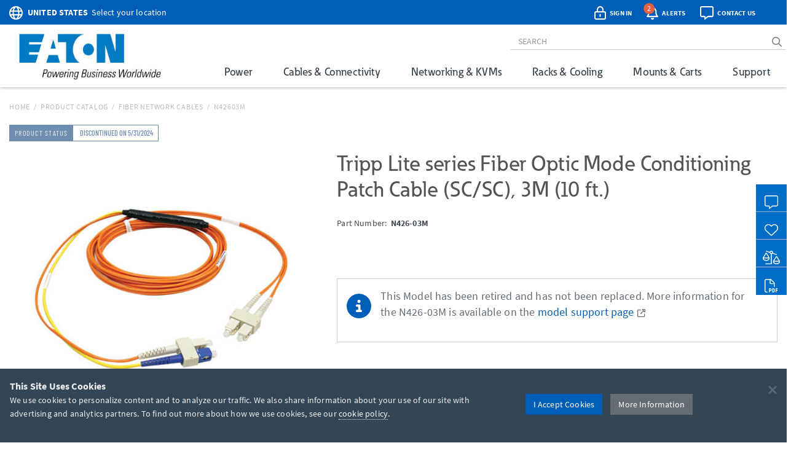

--- FILE ---
content_type: text/html; charset=utf-8
request_url: https://tripplite.eaton.com/cable-patch-de-fibra-ptica-con-acondicionamiento-de-modo-sc-sc-3-05-m-10-pies~N42603M
body_size: 44956
content:
<!DOCTYPE html>
<html lang="en">
<head>

	


<meta charset="utf-8">
<meta name="viewport" content="width=device-width, initial-scale=1, shrink-to-fit=no">

<link rel="prefetch" as="font" href="/assets/fonts/EatonReg.otf" type="font/otf" crossorigin="anonymous"/>
<link rel="prefetch" as="font" href="/assets/fonts/EatonMed.otf" type="font/otf" crossorigin="anonymous"/>
<link rel="prefetch" as="font" href="/assets/fonts/EatonBol.otf" type="font/otf" crossorigin="anonymous"/>

<style>
	@font-face {
		font-family: 'Source Sans Pro';
		src: url('/assets/fonts/SourceSansPro-Regular.ttf');
		font-display: fallback;
	}
	@font-face {
		font-family: 'Source Sans Pro';
		font-weight: 700;
		src: url('/assets/fonts/SourceSansPro-Bold.ttf');
		font-display: fallback;
	}
	@font-face {
		font-family: 'Barlow Condensed';
		src: url('/assets/fonts/BarlowCondensed-Regular.ttf');
		font-display: fallback;
	}
	@font-face {
		font-family: 'Barlow Condensed';
		font-weight: 500;
		src: url('/assets/fonts/BarlowCondensed-Medium.ttf');
		font-display: fallback;
	}
	@font-face{
		font-family: 'Eaton';
		src: url('/assets/fonts/EatonReg.otf');
		font-display: fallback;
	}
	@font-face{
		font-family: 'Eaton Medium';
		src: url('/assets/fonts/EatonMed.otf');
		font-display: fallback;
	}
	@font-face{
		font-family: 'Eaton Bold';
		font-weight: 700;
		src: url('/assets/fonts/EatonBol.otf');
		font-display: fallback;
	}
</style>

<!-- base layout critical path CSS // tripplite.criticalPath.css -->
<style>#header-fluid{background-color:#fff;-webkit-box-shadow:0 1px 4px 0 rgba(0,0,0,0.3);-moz-box-shadow:0 1px 4px 0 rgba(0,0,0,0.3);box-shadow:0 1px 4px 0 rgba(0,0,0,0.3)}#header-fluid a#trippLiteLogoHead{display:block}#header.navbar{border-bottom:0}#header #header-input{width:100%}#header .navbar-brand{padding:10px 15px 5px 0}#header-logo{width:300px}.affix #header #header-logo{display:block;width:140px}#header-content,#header-search,#header-addons,#header-product-lines{display:inline-block}#header-content{display:inline}#header-search-and-addons{text-align:right}#header-search{width:640px}#header-search .form-group{margin-bottom:0}#header-searchbar{padding:3px 12px;font-size:14px;background-color:transparent;border-top:0;border-right:0;border-left:0;-webkit-box-shadow:none;box-shadow:none}#header-searchbar-btn{border:0;background-color:transparent;color:#787c7f;font-weight:900}#header-searchbar-btn:hover{color:#005eb8}#header-searchbar-btn:focus{outline:0}#header-searchbar-btn:active{color:#005eb8;-webkit-box-shadow:none;box-shadow:none}#eyebrow{background-color:#005eb8;color:#fff;height:40px;margin:0 -15px;padding:2px 0}#eyebrow p{margin-bottom:0;font-size:0.85rem}#eyebrow a{color:#fff}#eyebrow #nav-mobile a{color:#005eb8}#crumbs ul,#crumbs,#crumbs li{list-style-type:none;padding:0;margin:8px 0 0 0}#crumbs li{float:left;color:#bbb;text-transform:uppercase;font-size:12px;letter-spacing:.75px}#crumbs li a{display:block;padding:0;text-decoration:none}#crumbs li a:link,#crumbs li a:visited{color:#bbb}#crumbs li a:hover,#crumbs li a:focus{color:#005eb8;text-decoration:underline}#crumbs li.divider{padding-left:.5em;padding-right:.5em;color:#bbb}#crumbs li.dd{padding:0}#crumbs select{font-size:12px;color:#888;padding:0 !important;height:auto;width:auto;line-height:normal}#eaton-country-select{margin-top:3px}</style>

			<style>#large-model-image{margin-bottom:15px;padding:15px}#large-model-image.active:hover{cursor:pointer}#see-all-images{bottom:0;font-size:16px;font-weight:700;left:0;position:absolute}#hidden-thumbnail-carousel{display:none}#model-thumbnail-carousel{display:block;text-align:center}#model-thumbnail-carousel a:hover,#model-thumbnail-carousel a:active,#model-thumbnail-carousel a:focus{text-decoration:none}#model-thumbnail-carousel a img{background-color:#fff;border:1px solid #ccc;margin:0 4px 10px 4px;padding:4px}#model-thumbnail-carousel a img.active,#model-thumbnail-carousel a img:hover{border-color:#005eb8}#model-thumbnail-carousel a:nth-child(n+7){display:none}#carousel-more-button{display:inline-block !important;padding:0 10px;vertical-align:3px}#atf-quick-links{columns:2;column-gap:1rem;margin:30px 0;padding:0 60px}.atf-quick-link{height:38px;margin-bottom:12px;overflow:hidden;-webkit-column-break-inside:avoid;break-inside:avoid;page-break-inside:avoid}.atf-quick-link a{color:#656d73;text-decoration:none}.atf-quick-link i{width:58px}.atf-quick-link svg{font-size:2rem;width:58px}.atf-quick-link span{vertical-align:5px}.atf-quick-link a:hover{color:#005eb8}.atf-quick-link a:hover span{text-shadow:0 0 1px #005eb8}#model-number{margin-top:6px;min-height:64px}#model-number h2{display:inline;font-family:'Source Sans Pro','Arial',sans-serif;font-size:0.9rem;margin-top:5px;white-space:nowrap}#model-number .label.label-new{margin-left:6px;}.label.label-new, .label.label-taa{font-weight:bold;margin-left:4px;vertical-align: middle;}.cta-container{display:flex;margin-bottom:35px}.cta-col{ flex:1;flex-grow:0;flex-shrink:0;flex-basis:33%; text-align:center}#call-to-action{padding-right:25px;text-align:left}#call-to-action a{color:#656d73;text-decoration:none}#call-to-action .btn-orange{background-color:#e75f41;border-color:#e75f41;color:#fff !important}#call-to-action .btn-orange:hover,#call-to-action .btn-orange:active,#call-to-action .btn-orange:focus{background-color:#fff !important;border-color:#e75f41;color:#e75f41 !important}#call-to-action small{font-size:82%;color:#899dab}#call-to-action h2{margin-top:0;font-family:'Source Sans Pro','Arial',sans-serif;font-size:0.9rem;font-weight:700 !important}#call-to-action h5{margin-bottom:0;font-size:1rem;font-weight:500 !important;color:#757b85 !important}#call-to-action .label{padding-top:2px;font-size:50%}#call-to-action .alert{margin-bottom:10px}#cta-avg-price{padding-bottom:20px}#cta-avg-price .h4{font-family:'Barlow Condensed','Arial Narrow',sans-serif}#cta-rating-reviews{margin-left:15px;vertical-align:-5px}a#addToCompare,#favorites-btn-group .dropdown-toggle{color:#454b4f;font-family:'Barlow Condensed','Arial Narrow',sans-serif;font-size:20px;font-weight:500}a#addToCompare:hover,#favorites-btn-group .dropdown-toggle:hover{cursor:pointer}#favorites-btn-group .btn{border:1px solid #656d73;background-color:#fff;color:#656d73}#favorites-btn-group:hover .btn,#favorites-btn-group.open .btn{background-color:#656d73;color:#fff}#favorites-btn-group >.btn+.btn{margin-left:0}#favorites-btn-group .dropdown-menu{margin-top:-2px;border-color:#787c7f}#favorites-btn-group .dropdown-menu .divider{background-color:#787c7f}#favorites-btn-group .dropdown-menu >li >a{margin-top:3px;padding:0 10px 3px 10px}#favorites-btn-group .dropdown-menu >li >a:hover{background-color:initial;text-decoration:underline}#favorites-btn-group .dropdown-menu >li >a.makeInline{padding:0;color:#005eb8}#favorites-btn-group .dropdown-menu >li.withCopy{padding:0px 5px 5px 10px}#above-the-fold-content{margin-top:-5px}#click-to-zoom{position:absolute;top:0;right:20px;cursor:pointer;font-size:1.1rem;color:#ccc !important;z-index:14}#click-to-zoom-xs{position:absolute;right:15px;cursor:pointer;font-size:1.1rem;color:#ccc !important;z-index:14}</style>

<link href="/bundles/common_css?v=dIIBWkZLPiAxq2RmkGWH-Y2J-CNXcC5aUxbFyhT6JC01" rel="stylesheet"/>


<title>Fiber Optic Mode Conditioning Patch Cable SC-SC, 3M 10-ft | Eaton</title> <meta property="og:title" content="Fiber Optic Mode Conditioning Patch Cable SC-SC, 3M 10-ft | Eaton">
<meta name="description" content=""> <meta property="og:description" content="">
<link rel="canonical" href="https://tripplite.eaton.com/fiber-optic-mode-conditioning-patch-cable-sc-sc-3m-10-ft~N42603M" /> <meta property="og:url" content="https://tripplite.eaton.com/fiber-optic-mode-conditioning-patch-cable-sc-sc-3m-10-ft~N42603M" />

<meta name="publisher" content="Eaton (tripplite.eaton.com)">
<meta property="og:site_name" content="Eaton Website">
<meta property="og:type" content="website">

	<meta property="og:image" content="https://assets.tripplite.com/large-image/n426-03m-front-l.jpg">
<meta name="referrer" content="origin">




							<script type="application/ld+json">
							{
								"@context": "http://schema.org/",
								"@type": "BreadcrumbList",
								"itemListElement": [
									{
										"@type": "ListItem",
										"position": "1",
										"item": {
											"@id": "https://tripplite.eaton.com/",
											"name": "tripplite.eaton.com"
										}
									},
									{
										"@type": "ListItem",
										"position": "2",
										"item": {
											"@id": "https://tripplite.eaton.com/products/catalog",
											"name": "Products Catalog"
										}
									},
									{
										"@type": "ListItem",
										"position": "3",
										"item": {
											"@id": "https://tripplite.eaton.com/products/fiber-network-cables~277",
											"name": "Fiber Network Cables"
										}
									},
									{
										"@type": "ListItem",
										"position": "4",
										"item": {
											"@id": "https://tripplite.eaton.com/fiber-optic-mode-conditioning-patch-cable-sc-sc-3m-10-ft~N42603M",
											"name": "N42603M"
										}
									}
								]
							}
							</script>
							<script id="productschema" type="application/ld+json">
							{
								"@context": "https://schema.org/",
								"@type": "Product",
								"name": "N426-03M",
								"image": "//assets.tripplite.com/large-image/n426-03m-front-l.jpg",
								"description": "Fiber Optic Mode Conditioning Patch Cable (SC/SC), 3M (10 ft.)",
								"sku": "037332127297",
								"mpn": "N42603M",
								"brand" : {
									"@type" : "Brand",
									"name" : "Eaton",
									"logo" : "//assets.tripplite.com/core-site-images/eaton-logo.jpg"
								},
								"aggregateRating": {
									"@type": "AggregateRating",
									"ratingValue": "0",
									"ratingCount": "0",
									"bestRating": "5"
								}
							}
							</script>
							<script>
								window.dataLayer = window.dataLayer || [];
								window.dataLayer.push({
									"productLine": "Cables &amp; Connectivity",
									"productGroup": "Fiber Network Cables",
									"productSubgroup": "Mode Conditioning",
									"@context": "http://schema.org/",
									"@type": "Product",
									"modelNumber": "N42603M",
									"modelBrand": "EATONTrippLiteSeries"
								});
							</script>

	<script>
		window.dataLayer = window.dataLayer || [];
		window.dataLayer.push({
			"userCountry": "US",
			"eu":          0,
			"pageType":    "Products",
			"pageSubtype": "ProductDetail",
			"language":    "EN"
		});
	</script>
	<script>(function(w,d,s,l,i){w[l]=w[l]||[];w[l].push({'gtm.start':
	new Date().getTime(),event:'gtm.js'});var f=d.getElementsByTagName(s)[0],
	j=d.createElement(s),dl=l!='dataLayer'?'&l='+l:'';j.async=true;j.src=
	'https://www.googletagmanager.com/gtm.js?id='+i+dl;f.parentNode.insertBefore(j,f);
	})(window,document,'script','dataLayer','GTM-NKGDQ23');</script>



<link rel="shortcut icon" type="image/x-icon" href="/favicon.ico">


<link rel="dns-prefetch" href="https://d.la1-c2-ia2.salesforceliveagent.com/">
<link rel="dns-prefetch" href="https://c.la1-c2-ia2.salesforceliveagent.com/">
<link rel="dns-prefetch" href="https://js.klevu.com/">
	

<style id="antiClickjack">
    body { display:none !important; }
</style>

<script type="text/javascript">
    if (self === top) {
        var antiClickjack = document.getElementById("antiClickjack");
        antiClickjack.parentNode.removeChild(antiClickjack);
    } else {
        top.location = self.location;
    }
</script>
	
	<link href="/bundles/productDetail_css?v=yVFbAeIoq_cn832Zy3d0hd0JuxHGGLGzu5-0d1zP34E1" rel="stylesheet"/>



	<link type="text/css" rel="stylesheet" href="/assets/css/lightgallery.css" />
	<link type="text/css" rel="stylesheet" href="/assets/css/lg-zoom.css" />
	<link type="text/css" rel="stylesheet" href="/assets/css/lg-thumbnail.css" />

	
	<style>
		.lg-video-cont {
			transform: none !important;
			will-change: unset !important;
		}
		.lg-outer video {
			height: 720px;
			left: 10%;
			position: absolute;
			top: 10%;
			width: 1170px;
		}

		/* XS */
		@media screen and (max-width: 737.98px){
			.lg-outer video {
				height: 335px;
				left: 6%;
				top: 5%;
				width: 480px;
			}
		}

		/* SM */
		@media screen and (min-width: 738px) and (max-width: 959.98px){
			.lg-outer video {
				height: 480px;
				left: 11%;
				top: 5%;
				width: 512px;
			}
		}

		/* MD */
		@media screen and (min-width: 960px) and (max-width: 1279.98px){
			.lg-outer video {
				height: 600px;
				left: 12%;
				top: 12%;
				width: 800px;
			}
		}
	</style>


		<style>
			.pr-review-snapshot-block-container, .pr-review-snapshot-msq-container { display: flex !important; }
		</style>

		<style>
			#prefooter { display: none !important; }
		</style>

</head>
<body>
	

    <noscript><iframe src="https://www.googletagmanager.com/ns.html?id=GTM-NKGDQ23"
    height="0" width="0" style="display:none;visibility:hidden"></iframe></noscript>

    

<div id="printHeader" class="row"><div id="printHeaderLeft" class="col-md-6"><br /><img class="text-left" id="tlLogo" src="https://assets.tripplite.com/core-site-images/eaton-logo.jpg" alt="tripplite.eaton.com" width="151" height="49" /></div><div id="printHeaderRight" class="col-md-6 text-right"><address>Eaton<br />10000 Woodward Avenue<br />Woodridge, Illinois 60517<br /><span class="m-Right5" title="telephone"><i class="fal fa-phone"></i></span> <strong>+1 773-869-1776</strong><br /><span class="m-Right5" title="fax"><i class="fal fa-fax"></i></span> <strong>+1 (773) 869-1329</strong><br /><span class="m-Right5" title="email"><i class="fal fa-envelope"></i></span> <strong>cpdipresaleshelp@eaton.com</strong></address></div></div>

    <div id="header-fluid" class="container-fluid" data-spy="affix" data-offset-top="36">
		


<div id="eyebrow">
	<div class="container">
		<div class="row">
			<div class="col-xs-7 col-sm-6">
				<div id="eaton-country-select">
					<span class="addon-icon"><i class="far fa-globe"></i></span>

							<span class="addon-text-loc"><a id="countrySwitcherEyebrow" class="gtmHeaderLink" href="javascript:void(0);" data-toggle="popover"><strong class="ucase">United States</strong><span class="hidden-xs">&nbsp;&nbsp;Select your location</span></a></span>

					<div id="countryMenuEyebrow" style="display:none;">
						<select id="countryListEyebrow" class="form-control" onchange="utilities.switchCountry('Eyebrow');">
									<option value="AF">Afghanistan</option>
									<option value="AL">Albania</option>
									<option value="DZ">Algeria</option>
									<option value="AS">American Samoa</option>
									<option value="AO">Angola</option>
									<option value="AG">Antigua &amp; Barbuda</option>
									<option value="AR">Argentina</option>
									<option value="AM">Armenia/Հայաստան</option>
									<option value="AW">Aruba</option>
									<option value="AU">Australia</option>
									<option value="AT">Austria</option>
									<option value="AZ">Azerbaijan/Azərbaycan</option>
									<option value="BS">Bahamas</option>
									<option value="BH">Bahrain</option>
									<option value="BD">Bangladesh</option>
									<option value="BB">Barbados</option>
									<option value="BY">Belarus/Беларусь</option>
									<option value="BE">Belgium</option>
									<option value="BZ">Belize</option>
									<option value="BJ">Benin</option>
									<option value="BM">Bermuda</option>
									<option value="BO">Bolivia</option>
									<option value="BA">Bosnia &amp; Herzegovina</option>
									<option value="BW">Botswana</option>
									<option value="BR">Brazil</option>
									<option value="BG">Bulgaria</option>
									<option value="BF">Burkina Faso</option>
									<option value="KH">Cambodia</option>
									<option value="CM">Cameroon</option>
									<option value="CA">Canada</option>
									<option value="KY">Cayman Islands</option>
									<option value="CF">Central African Republic</option>
									<option value="TD">Chad</option>
									<option value="CL">Chile</option>
									<option value="CN">China</option>
									<option value="CO">Colombia</option>
									<option value="KM">Comoros</option>
									<option value="CG">Congo, Republic of</option>
									<option value="CK">Cook Islands</option>
									<option value="CR">Costa Rica</option>
									<option value="CI">Cote d&#39;Ivoire</option>
									<option value="HR">Croatia</option>
									<option value="CW">Cura&#231;ao</option>
									<option value="CY">Cyprus</option>
									<option value="CZ">Czech Republic</option>
									<option value="DK">Denmark</option>
									<option value="DJ">Djibouti</option>
									<option value="DM">Dominica</option>
									<option value="DO">Dominican Republic</option>
									<option value="TL">East Timor</option>
									<option value="EC">Ecuador</option>
									<option value="EG">Egypt</option>
									<option value="SV">El Salvador</option>
									<option value="EE">Estonia</option>
									<option value="ET">Ethiopia</option>
									<option value="FJ">Fiji</option>
									<option value="FI">Finland</option>
									<option value="FR">France</option>
									<option value="GF">French Guyana</option>
									<option value="PF">French Polynesia</option>
									<option value="GA">Gabon</option>
									<option value="GE">Georgia</option>
									<option value="DE">Germany</option>
									<option value="GH">Ghana</option>
									<option value="GR">Greece</option>
									<option value="GL">Greenland</option>
									<option value="GD">Grenada</option>
									<option value="GU">Guam</option>
									<option value="GT">Guatemala</option>
									<option value="GG">Guernsey</option>
									<option value="GN">Guinea</option>
									<option value="GY">Guyana</option>
									<option value="HT">Haiti</option>
									<option value="HN">Honduras</option>
									<option value="HU">Hungary</option>
									<option value="IS">Iceland</option>
									<option value="IN">India</option>
									<option value="ID">Indonesia</option>
									<option value="IQ">Iraq</option>
									<option value="IE">Ireland</option>
									<option value="IM">Isle of Man</option>
									<option value="IL">Israel</option>
									<option value="IT">Italy</option>
									<option value="JM">Jamaica</option>
									<option value="JP">Japan</option>
									<option value="JE">Jersey</option>
									<option value="JO">Jordan</option>
									<option value="KZ">Kazakhstan/Казахстан</option>
									<option value="KE">Kenya</option>
									<option value="KI">Kiribati</option>
									<option value="XK">Kosovo</option>
									<option value="KW">Kuwait</option>
									<option value="KG">Kyrgyzstan/Кыргызстан</option>
									<option value="LV">Latvia</option>
									<option value="LB">Lebanon</option>
									<option value="LS">Lesotho</option>
									<option value="LY">Libya</option>
									<option value="LI">Liechtenstein</option>
									<option value="LT">Lithuania</option>
									<option value="LU">Luxembourg</option>
									<option value="MK">Macedonia/Македонија</option>
									<option value="MG">Madagascar</option>
									<option value="MW">Malawi</option>
									<option value="MY">Malaysia</option>
									<option value="MV">Maldives</option>
									<option value="ML">Mali</option>
									<option value="MT">Malta</option>
									<option value="MU">Mauritius</option>
									<option value="MX">M&#233;xico</option>
									<option value="MD">Moldova</option>
									<option value="MC">Monaco</option>
									<option value="MN">Mongolia</option>
									<option value="ME">Montenegro</option>
									<option value="MA">Morocco</option>
									<option value="MZ">Mozambique</option>
									<option value="MM">Myanmar</option>
									<option value="NA">Namibia</option>
									<option value="NP">Nepal</option>
									<option value="NL">Netherlands</option>
									<option value="AN">Netherlands Antilles</option>
									<option value="NC">New Caledonia</option>
									<option value="NZ">New Zealand</option>
									<option value="NI">Nicaragua</option>
									<option value="NE">Niger</option>
									<option value="NG">Nigeria</option>
									<option value="NU">Niue</option>
									<option value="NO">Norway</option>
									<option value="OM">Oman</option>
									<option value="PK">Pakistan</option>
									<option value="PS">Palestinian Territory</option>
									<option value="PA">Panam&#225;</option>
									<option value="PG">Papua New Guinea</option>
									<option value="PY">Paraguay</option>
									<option value="PE">Per&#250;</option>
									<option value="PH">Philippines</option>
									<option value="PL">Poland</option>
									<option value="PT">Portugal</option>
									<option value="PR">Puerto Rico</option>
									<option value="QA">Qatar</option>
									<option value="RO">Romania</option>
									<option value="RU">Russia/Россия</option>
									<option value="RW">Rwanda</option>
									<option value="SH">Saint Helena</option>
									<option value="KN">Saint Kitts and Nevis</option>
									<option value="VC">Saint Vincent and the Grenadines</option>
									<option value="WS">Samoa</option>
									<option value="SA">Saudi Arabia</option>
									<option value="SN">Senegal</option>
									<option value="RS">Serbia</option>
									<option value="SG">Singapore</option>
									<option value="SK">Slovakia</option>
									<option value="SI">Slovenia</option>
									<option value="SB">Solomon Islands</option>
									<option value="SO">Somalia</option>
									<option value="ZA">South Africa</option>
									<option value="KR">South Korea</option>
									<option value="ES">Spain/Espa&#241;a</option>
									<option value="LK">Sri Lanka</option>
									<option value="SR">Suriname</option>
									<option value="SE">Sweden</option>
									<option value="CH">Switzerland</option>
									<option value="TW">Taiwan</option>
									<option value="TJ">Tajikistan/Тоҷикистон</option>
									<option value="TZ">Tanzania</option>
									<option value="TH">Thailand</option>
									<option value="TG">Togo</option>
									<option value="TO">Tonga</option>
									<option value="TT">Trinidad &amp; Tobago</option>
									<option value="TN">Tunisia</option>
									<option value="TR">Turkey</option>
									<option value="TM">T&#252;rkmenistan</option>
									<option value="VI">U.S. Virgin Islands</option>
									<option value="UG">Uganda</option>
									<option value="UA">Ukraine/Україна</option>
									<option value="AE">United Arab Emirates</option>
									<option value="GB">United Kingdom</option>
									<option selected="selected" value="US">United States</option>
									<option value="UY">Uruguay</option>
									<option value="UZ">Uzbekistan/Ўзбекистон</option>
									<option value="VU">Vanuatu</option>
									<option value="VE">Venezuela</option>
									<option value="VN">Vietnam</option>
									<option value="YE">Yemen</option>
									<option value="ZM">Zambia</option>
									<option value="ZW">Zimbabwe</option>
						</select>
					</div>
				</div>
			</div>
			<div class="col-xs-5 col-sm-6 text-right">
				<div id="header-addons">
					<div id="addon-account" class="addon">
						<a id="header-account" class="modal-account-link gtmNav" title="account" data-destination="account" data-toggle="modal" data-target="#popMyAccount" data-account-href="">
								<span class="addon-icon"><i class="far fa-lock-alt"></i></span>
							<span id="header-account-text" class="addon-text"></span>
							<input type="hidden" id="text-sign-in" value="Sign In" />
							<input type="hidden" id="text-account" value="Account" />
						</a>
					</div>
					<div id="addon-alerts" class="addon dropdown">
						<span id="header-alert" class="clickMe" data-toggle="dropdown">
							<span class="addon-icon"><i class="far fa-bell"></i></span>
							<span id="alerts-counter" class="fa-layers-counter"></span>
							<span class="addon-text">Alerts</span>
							<input type="hidden" id="alert1typeName" value="New Product Announcement" />
							<input type="hidden" id="alert2typeName" value="Sales Resource" />
							<input type="hidden" id="alert3typeName" value="New Products" />
							<input type="hidden" id="alert4typeName" value="Software Download" />
							<input type="hidden" id="alert5typeName" value="New Product Brochures" />
							<input type="hidden" id="alert6typeName" value="New Press Releases" />
							<input type="hidden" id="noNewAlerts" value="No new Alerts" />
						</span>
						<ul class="dropdown-menu dropdown-menu-right">
							<div id="alerts-box"></div>
							<div class="m-Bottom0 well well-sm text-center">
								<div id="clear-all-alerts" class="btn btn-grey btn-sm invert">Clear All</div>
							</div>
						</ul>
					</div>
					<div id="addon-chat" class="addon">
						<span id="header-chat" class="clickMe gtmNav" data-destination="">
							<span class="addon-icon"><i class="far fa-comment-alt"></i></span>
							<span class="addon-text">Contact Us</span>
						</span>
					</div>
					<div id="addon-search" class="addon hidden-sm hidden-md">
						<span id="trigger-search-mobile" class="clickMe">
							<span class="addon-icon">
								<span id="mobile-search-icon"><i class="far fa-search"></i></span>
								<span id="mobile-close-search-icon" style="padding: 0 5px 0 4px;"><i class="far fa-times"></i></span>
							</span>
						</span>
					</div>
					<div id="addon-nav" class="addon cd-dropdown-wrapper">
						<a id="trigger-nav-mobile" class="hidden-md hidden-lg cd-dropdown-trigger clickMe gtmNav" title="menu" data-target="#nav-mobile" data-destination="products">
							<span class="hamburger-menu"><i class="fas fa-bars"></i></span>
						</a>
						<nav id="nav-mobile" class="cd-dropdown">
							<h2>MENU</h2>
							<a class="cd-close" data-target="#nav-mobile">Close</a>
							<ul class="cd-dropdown-content">
								<li class="main-level has-children hidden-lg">
									<a class="gtmNav" data-destination="products">PRODUCTS</a>
									<ul class="cd-secondary-dropdown is-hidden">
										<li class="go-back"><a class="clickMe">PRODUCTS</a></li>
										<li class="has-children">
											<a class="primary-group gtmNavPL" data-destination="power">Power</a>
											<ul id="default-ul" class="cd-secondary-dropdown is-hidden">
												<span class="h2">Power</span>
												<li class="go-back"><a class="clickMe">POWER</a></li>
												<li class="has-children">



	<a class="h3 top-level">UPS Systems</a>
	<ul class="is-hidden">
		<li class="go-back"><a class="clickMe">UPS Systems</a></li>
		<li class="sgGroup">
			<a class="h4 sgHead hidden-xs hidden-sm gtmNavPG" href="/products/ups-battery-backup~11" data-destination="UPS Battery Backup">Single Phase UPS</a>
			<span class="h4 sgHead hidden-md hidden-lg">Single Phase UPS</span>
			<ol class="sg">
				<li><a class="gtmNavPG" href="/pages/tripp-lite-single-phase-ups-systems-overview" data-destination="Eaton single phase ups systems overview">Overview</a></li>

					<li><a class="gtmNavPSG" href="/products/ups-battery-backup-home-office-desktop~11-54" data-destination="Home/Office">Home Office</a></li>

				<li><a class="gtmNavPSG" href="/products/ups-battery-backup-network-server~11-1417" data-destination="Network and Server">Network and Server</a></li>
				<li><a class="gtmNavPSG" href="/products/ups-battery-backup-critical-systems~11-56" data-destination="Critical Business Systems">Critical Business Systems</a></li>
				<li><a class="gtmNavPSG" href="/products/ups-battery-backup-cloud-connected~11-1528" data-destination="Cloud-Connected">Cloud Connected</a></li>
				<li><a class="gtmNavPSG" href="/products/ups-battery-backup-industrial~11-1472" data-destination="Industrial">Industrial</a></li>
				<li><a class="gtmNavPSG" href="/products/ups-battery-backup-retail-hospital-gaming-extreme-temp~11-1512" data-destination="Special Applications">Special Applications</a></li>
			</ol>
		</li>
		<li><a class="h3 standalone gtmNavPG" href="/products/ups-battery-packs~16" data-destination="UPS Battery Packs">Battery Packs</a></li>
		<li><a class="h3 standalone gtmNavTool" href="/products/ups-replacement-batteries~17?tab=2" data-destination="UPS Replacement Batteries">Replacement Batteries</a></li>
		<li><a class="h3 standalone gtmNavPSG" href="/products/accessories-ups-system-accessories~372-1430" data-destination="UPS">UPS Accessories</a></li>
	</ul>
	<a class="h3 top-level gtmNavPG" href="/products/power-cords~5" data-destination="Power Cords and Adapters">Power Cords &amp; Adapters<span class="angle-right"><i class="fal fa-angle-right"></i></span></a>
	<ul class="is-hidden">
		<li class="go-back"><a class="clickMe">Power Cords &amp; Adapters</a></li>
		<li class="sgGroup">
			<ol class="sg">
				<li><a class="gtmNavPSG" href="/products/power-cords-standard~5-32" data-destination="Power Cords">Power Cords</a></li>
				<li><a class="gtmNavPSG" href="/products/power-cords-extension~5-31?46032=PDU" data-destination="PDU and Extension Cords">PDU Power Cords</a></li>
				<li><a class="gtmNavPSG" href="/products/power-cords-extension~5-31?1080=5-15P" data-destination="PDU and Extension Cords">Extension Cords</a></li>
				<li><a class="gtmNavPSG" href="/products/power-cords-adapter~5-30" data-destination="Adapter Cords">Power Adapters</a></li>
				<li><a class="gtmNavPSG" href="/products/power-cords-hospital-medical~5-34" data-destination="Hospital-Grade">Hospital-Grade Cords</a></li>
				<li><a class="gtmNavPSG" href="/products/power-cords-splitters~5-33" data-destination="Splitters">Splitters</a></li>
			</ol>
		</li>
	</ul>

												</li>
												<li class="has-children">



	<a class="h3 top-level gtmNavPG" href="/products/power-distribution-units-pdus~15" data-destination="Power Distribution Units (PDUs)">
					Power Distribution (PDU<span>s</span>)
				<span class="angle-right"><i class="fal fa-angle-right"></i></span></a>
	<ul class="is-hidden">
		<li class="go-back"><a class="clickMe">
					Power Distribution (PDU<span>s</span>)
				</a></li>
		<li class="sgGroup">
			<a class="h4 sgHead hidden-xs hidden-sm gtmNavPG" href="/products/power-distribution-units-pdus~15?1697=Single-Phase" data-destination="Power Distribution Units (PDUs)">Single Phase PDU</a>
			<span class="h4 sgHead hidden-md hidden-lg">Single Phase PDU</span>
			<ol class="sg">
				<li><a class="gtmNavPG" href="/pages/power-distribution-units-overview?tab=1" data-destination="power distribution units overview">Overview</a></li>
				<li><a class="gtmNavPSG" href="/products/power-distribution-units-pdus-basic~15-67?1697=Single-Phase" data-destination="Basic">Basic</a></li>
				<li><a class="gtmNavPSG" href="/products/power-distribution-units-pdus-metered~15-68?1697=Single-Phase" data-destination="Local Metered">Local Metered</a></li>
				<li><a class="gtmNavPSG" href="/products/power-distribution-units-pdus-monitored~15-69?1697=Single-Phase" data-destination="Monitored">Monitored</a></li>
				<li><a class="gtmNavPSG" href="/products/power-distribution-units-pdus-switched~15-70?1697=Single-Phase" data-destination="Switched">Switched</a></li>
				<li><a class="gtmNavPSG" href="/products/power-distribution-units-pdus-managed~15-1464" data-destination="Managed">Managed</a></li>
				<li><a class="gtmNavPSG" href="/products/power-distribution-units-pdus-hot-swap~15-71?1697=Single-Phase" data-destination="Hot-Swap">Hot-Swap</a></li>
				<li><a class="gtmNavPSG" href="/products/power-distribution-units-pdus-auto-transfer-switch~15-72?1697=Single-Phase" data-destination="Auto-Transfer Switch">Auto Transfer Switch</a></li>
				<li class="hidden-md hidden-lg"><a class="gtmNavPG" href="/products/power-distribution-units-pdus~15?1697=Single-Phase" data-destination="Power Distribution Units (PDUs)">Show All</a></li>
			</ol>
		</li>
		<li class="sgGroup">
			<a class="h4 sgHead hidden-xs hidden-sm gtmNavPG" href="/products/power-distribution-units-pdus~15?1697=3-Phase" data-destination="Power Distribution Units (PDUs)">3-Phase PDU</a>
			<span class="h4 sgHead hidden-md hidden-lg">3-Phase PDU</span>
			<ol class="sg">
				<li><a class="gtmNavPG" href="/pages/power-distribution-units-overview?tab=4" data-destination="power distribution units overview">Overview</a></li>
				<li><a class="gtmNavPSG" href="/products/power-distribution-units-pdus-metered~15-68?1697=3-Phase" data-destination="Local Metered">Local Metered</a></li>
				<li><a class="gtmNavPSG" href="/products/power-distribution-units-pdus-monitored~15-69?1697=3-Phase" data-destination="Monitored">Monitored</a></li>
				<li><a class="gtmNavPSG" href="/products/power-distribution-units-pdus-switched~15-70?1697=3-Phase" data-destination="Switched">Switched</a></li>
				<li><a class="gtmNavPSG" href="/products/power-distribution-units-pdus-auto-transfer-switch~15-72?1697=3-Phase" data-destination="Auto-Transfer Switch">Auto Transfer Switch</a></li>
				<li class="hidden-md hidden-lg"><a class="gtmNavPG" href="/products/power-distribution-units-pdus~15?1697=3-Phase" data-destination="Power Distribution Units (PDUs)">Show All</a></li>
			</ol>
		</li>
		<li><a class="h3 standalone gtmNavPSG" href="/products/accessories-pdu-accessories~372-1437" data-destination="PDUs">PDU Accessories</a></li>
	</ul>

												</li>
												<li class="has-children">



	<a class="h3 top-level">Charging Solutions</a>
	<ul class="is-hidden">
		<li class="go-back"><a class="clickMe">Charging Solutions</a></li>

		<a class="h3 standalone gtmNavPG" href="/products/charging-stations-charging-carts~268" data-destination="Charging Stations &amp; Carts">Charging Stations &amp; Carts</a>

		<li class="sgGroup">
			<a class="h4 sgHead hidden-xs hidden-sm gtmNavPG" href="/products/usb-chargers~269" data-destination="USB &amp; Wireless Chargers">USB Chargers</a>
			<span class="h4 sgHead hidden-md hidden-lg">USB Chargers</span>
			<ol class="sg">
				<li><a class="gtmNavPSG" href="/products/usb-chargers-wall-chargers-power-adapters~269-971" data-destination="Wall Chargers">Wall Chargers</a></li>
				<li><a class="gtmNavPSG" href="/products/usb-chargers-car-chargers~269-972" data-destination="Car Chargers">Car Chargers</a></li>
				<li><a class="gtmNavPSG" href="/products/usb-chargers-wireless-chargers~269-973" data-destination="Wireless/Magnetic Chargers">Wireless Chargers</a></li>
				<li><a class="gtmNavPSG" href="/products/usb-chargers-multi-device-chargers~269-1248" data-destination="Multi-Device Chargers">Multi-Device Chargers</a></li>
				<li><a class="gtmNavPSG" href="/products/usb-chargers-portable-power-banks~269-974" data-destination="Portable Power Banks">Portable Power Banks</a></li>
				<li><a class="gtmNavPSG" href="/products/usb-chargers-surge-protector-with-charging-port~269-969" data-destination="Charging Surge Protectors">Surge Protectors With Charging</a></li>
				<li><a class="gtmNavPSG" href="/products/usb-chargers-power-strip-with-charging-port~269-970" data-destination="Charging Power Strips">Power Strips With Charging</a></li>
				<li><a class="gtmNavPG" href="/products/lightning-charging-cables~258"      data-destination="Lightning Charging Cables">Lightning Charging Cables</a></li>
				<li><a class="gtmNavPSG" href="/products/usb-cables~264-948,949,950" data-destination="usb charging cables">USB Charging Cables</a></li>
			</ol>
		</li>
	</ul>
	<a class="h3 top-level gtmNavPG" href="/products/power-strips~20" data-destination="Power Strips">Power Strips<span class="angle-right"><i class="fal fa-angle-right"></i></span></a>
	<ul class="is-hidden">
		<li class="go-back"><a class="clickMe">Power Strips</a></li>
		<li class="sgGroup">
			<ol class="sg">
				<li><a class="gtmNavPSG" href="/products/power-strips-home-office~20-89" data-destination="Home/Office">Home Office</a></li>
				<li><a class="gtmNavPSG" href="/products/power-strips-industrial-commercial~20-91" data-destination="Industrial/Commercial">Industrial/Commercial</a></li>
				<li><a class="gtmNavPSG" href="/products/power-strips-hospital-medical~20-90" data-destination="Hospital/Medical">Hospital/Medical</a></li>
				<li><a class="gtmNavPSG" href="/products/power-strips-bench-cabinet~20-88" data-destination="Bench/Cabinet">Bench/Cabinet</a></li>
				<li><a class="gtmNavPSG" href="/products/power-strips-network-server~20-92" data-destination="Network/Server">Network/Server</a></li>
				<li><a class="gtmNavPSG" href="/products/power-strips-safety~20-93" data-destination="Safety">Safety</a></li>
			</ol>
		</li>
	</ul>





	<a class="h3 top-level gtmNavPG" href="/products/power-cords~5" data-destination="Power Cords and Adapters">Power Cords<span class="angle-right"><i class="fal fa-angle-right"></i></span></a>
	<ul class="is-hidden">
		<li class="go-back"><a class="clickMe">Power Cords</a></li>
		<li class="sgGroup">
			<ol class="sg">
				<li><a class="gtmNavPSG" href="/products/power-cords-standard~5-32" data-destination="Power Cords">Desktop PC</a></li>
				<li><a class="gtmNavPSG" href="/products/power-cords-extension~5-31" data-destination="PDU and Extension Cords">PDUs</a></li>
				<li><a class="gtmNavPSG" href="/products/power-cords-adapter~5-30" data-destination="Adapter Cords">Adapter Cords</a></li>
				<li><a class="gtmNavPSG" href="/products/power-cords-hospital-medical~5-34" data-destination="Hospital-Grade">Hospital</a></li>
				<li><a class="gtmNavPSG" href="/products/power-cords-splitters~5-33" data-destination="Splitters">Splitters</a></li>
				<li><a class="gtmNavPSG" href="/products/power-cords~5" data-destination="NOT SET">Internal PC</a></li>
			</ol>
		</li>
	</ul>

												</li>
												<li class="has-children">



	<a class="h3 top-level gtmNavPG" href="/products/surge-protectors~19" data-destination="Surge Protectors">Surge Protectors<span class="angle-right"><i class="fal fa-angle-right"></i></span></a>
	<ul class="is-hidden">
		<li class="go-back"><a class="clickMe">Surge Protectors</a></li>
		<li class="sgGroup">
			<ol class="sg">
				<li><a class="gtmNavPSG" href="/products/surge-protectors-premium-isobar~19-82" data-destination="Premium Isobar">Isobar</a></li>
				<li><a class="gtmNavPSG" href="/products/surge-protectors-standard~19-85" data-destination="Standard">Standard</a></li>
				<li><a class="gtmNavPSG" href="/products/surge-protectors-audio-video~19-78" data-destination="Audio/Video">Audio/Video</a></li>
					<li><a class="gtmNavPSG" href="/products/surge-protectors-hospital-medical~19-80" data-destination="Hospital/Medical">Hospital</a></li>
				<li><a class="gtmNavPSG" href="/products/surge-protectors-mobile~19-83" data-destination="Mobile">Mobile</a></li>
					<li><a class="gtmNavPSG" href="/products/surge-protectors-safety~19-86" data-destination="Safety">Safety</a></li>
					<li class="hidden-md hidden-lg"><a class="gtmNavPSG" href="/products/surge-protectors-energy-saving~19-79" data-destination="Energy-Saving">Energy Saving</a></li>
					<li class="hidden-md hidden-lg"><a class="gtmNavPSG" href="/products/surge-protectors-industrial-commercial~19-81" data-destination="Industrial/Commercial">Industrial</a></li>
				<li class="hidden-md hidden-lg"><a class="gtmNavPSG" href="/products/surge-protectors-rack-mount~19-84" data-destination="Rack Mount">Network</a></li>
				<li><a class="gtmNavPSG" href="/products/surge-protectors-ethernet-network-video~19-87" data-destination="Network/Video">Network/Serial</a></li>
				<li><a class="gtmNavPG" href="/products/surge-protectors~19?1927=USB%20Charging" data-destination="Surge Protectors">With USB Charging</a></li>
			</ol>
		</li>
	</ul>





	<a class="h3 top-level gtmNavPG" href="/products/power-strips~20" data-destination="Power Strips">Power Strips<span class="angle-right"><i class="fal fa-angle-right"></i></span></a>
	<ul class="is-hidden">
		<li class="go-back"><a class="clickMe">Power Strips</a></li>
		<li class="sgGroup">
			<ol class="sg">
				<li><a class="gtmNavPSG" href="/products/power-strips-home-office~20-89" data-destination="Home/Office">Home or Office</a></li>
				<li><a class="gtmNavPSG" href="/products/power-strips-hospital-medical~20-90" data-destination="Hospital/Medical">Hospital</a></li>
				<li><a class="gtmNavPSG" href="/products/power-strips-industrial-commercial~20-91" data-destination="Industrial/Commercial">Industrial</a></li>
				<li><a class="gtmNavPSG" href="/products/power-strips-network-server~20-92" data-destination="Network/Server">Network/Server</a></li>
				<li><a class="gtmNavPSG" href="/products/power-strips-safety~20-93" data-destination="Safety">Safety</a></li>
				<li><a class="gtmNavPSG" href="/products/power-strips-bench-cabinet~20-88" data-destination="Bench/Cabinet">Bench/Under Cabinet</a></li>
				<li><a class="gtmNavPSG" href="/products/power-strips~20" data-destination="NOT SET">Accessories</a></li>
			</ol>
		</li>
	</ul>

												</li>
												<li class="has-children">



	<a class="h3 top-level gtmNavPG" href="/products/power-inverters~18" data-destination="Power Inverters">Power Inverters<span class="angle-right"><i class="fal fa-angle-right"></i></span></a>
	<ul class="is-hidden">
		<li class="go-back"><a class="clickMe">Power Inverters</a></li>
		<li class="sgGroup">
			<ol class="sg">
				<li><a class="gtmNavPSG" href="/products/power-inverters-mobile~18-73" data-destination="Portable Inverters">Mobile</a></li>
				<li><a class="gtmNavPSG" href="/products/power-inverters-compact~18-74" data-destination="Compact">Compact</a></li>
				<li><a class="gtmNavPSG" href="/products/power-inverters-heavy-duty~18-75" data-destination="Heavy-Duty">Heavy-Duty</a></li>
				<li><a class="gtmNavPSG" href="/products/power-inverters-inverter-chargers~18-76" data-destination="Inverter/Chargers">Inverter/Chargers</a></li>
				<li><a class="gtmNavPSG" href="/products/power-inverters-pure-sine-wave~18-77" data-destination="Pure Sine Wave">Pure Sine Wave</a></li>
				<li><a class="gtmNavPSG" href="/products/power-inverters-hospital-cart-power-supply~18-856" data-destination="Hospital Cart Power Supplies">Hospital Cart Power</a></li>
			</ol>
		</li>
		<li><a class="h3 standalone gtmNavPSG" href="/products/accessories-power-inverter-accessories~372-1434" data-destination="Power Inverters">Power Inverter Accessories</a></li>
	</ul>

												</li>
												<li class="see-all">
													<hr />
													<a class="gtmNavTool" href="/products/cross-reference" title="competitor cross-reference" data-destination="competitor cross reference">Competitor Cross Reference</a>
												</li>
												<li class="see-all"><a class="gtmNavTool" href="/products/power-cords~5?tab=1" title="power cord product matrix" data-destination="power cord product matrix">Power Cord Matrix</a></li>
												<li class="see-all"><a class="gtmNavTool" href="/products/battery-finder" title="UPS battery finder" data-destination="battery finder">UPS Battery Finder</a></li>
												<li class="see-all"><a class="gtmNavTool" href="/products/management-solutions-overview" title="poweralert software" data-destination="management solutions overview">PowerAlert Software</a></li>
											</ul>
										</li>
										<li class="has-children">
											<a class="primary-group gtmNavPL" data-destination="cables and connectivity">Cables &amp; Connectivity</a>
											<ul class="cd-secondary-dropdown is-hidden">
												<span class="h2">Cables &amp; Connectivity</span>
												<li class="go-back"><a class="clickMe">CABLES &amp; CONNECTIVITY</a></li>

												<li class="has-children">



	<a class="h3 top-level">Copper Networks</a>
	<ul class="is-hidden">
		<li class="go-back"><a class="clickMe">Copper Networks</a></li>
		<li class="sgGroup">
			<ol class="sg">
				<li><a class="gtmNavPG" href="/products/copper-network-cables~276" data-destination="Copper Network Cables">All Cables</a></li>
				<li><a class="gtmNavPSG" href="/products/copper-network-cables-cat8~276-988" data-destination="Cat8 Cables">Cat8 Cables</a></li>
				<li><a class="gtmNavPSG" href="/products/copper-network-cables-cat6a~276-989" data-destination="Cat6a Cables">Cat6a Cables</a></li>
				<li><a class="gtmNavPSG" href="/products/copper-network-cables-cat6~276-990" data-destination="Cat6 Cables">Cat6 Cables</a></li>
				<li><a class="gtmNavPSG" href="/products/copper-network-cables-cat5e~276-991" data-destination="Cat5e Cables">Cat5e Cables</a></li>
				<li><a class="gtmNavPSG" href="/products/copper-network-cables-m12-industrial-m12-patch-cables~276-1393" data-destination="M12 Cables">M12 Cables</a></li>
				<li><a class="gtmNavPSG" href="/products/copper-network-cables-t1-access-control~276-993" data-destination="T1 and Access Control Cables">T1 Cables</a></li>
				<li><a class="gtmNavPG" href="/products/cisco-console-rollover-cables~348" data-destination="Cisco Console Rollover Cables">Rollover Cables</a></li>
				<li><a class="gtmNavPSG" href="/products/copper-network-cables-bulk~276-1056" data-destination="Bulk Cable">Bulk Cable</a></li>
				<li><a class="gtmNavPSG" href="/products/copper-network-cables-outdoor-cables~276-1332" data-destination="Outdoor Cables">Outdoor Cables</a></li>
				<li><a class="gtmNavPSG" href="/products/network-adapters~336-1268,1269" data-destination="copper network adapters">Network Adapters</a></li>
				<li><a class="gtmNavPSG" href="/products/couplers-copper~296-1025" data-destination="Copper Couplers">Couplers</a></li>
				<li><a class="gtmNavPSG" href="/products/patch-panels-keystone-jacks-copper-panels~9-41" data-destination="Copper Panels">Patch Panels</a></li>
				<li><a class="gtmNavPSG" href="/products/patch-panels-keystone-jacks-keystone-jacks~9-43" data-destination="Keystone Jacks">Keystone Jacks</a></li>
			</ol>
		</li>
		<li><a class="h3 standalone gtmNavPG" href="/products/power-over-ethernet-poe~360" data-destination="Power over Ethernet (PoE)">Power Over Ethernet (PoE)</a></li>
		<li><a class="h3 standalone gtmNavPG" href="/products/faceplates-boxes~280" data-destination="Faceplates &amp; Boxes">Faceplates &amp; Boxes</a></li>
		<li><a class="h3 standalone gtmNavPG" href="/products/tools-testers~6" data-destination="Network Tools &amp; Testers">Tools &amp; Testers</a></li>
	</ul>

												</li>

												<li class="has-children">



	<a class="h3 top-level">Fiber Networks</a>
	<ul class="is-hidden">
		<li class="go-back"><a class="clickMe">Fiber Networks</a></li>
		<li class="sgGroup">
			<ol class="sg">
				<li><a class="gtmNavPG" href="/products/fiber-network-cables~277" data-destination="Fiber Network Cables">All Cables</a></li>
				<li><a class="gtmNavPSG" href="/products/fiber-network-cables-singlemode~277-995" data-destination="Singlemode">Singlemode Cables</a></li>
				<li><a class="gtmNavPSG" href="/products/fiber-network-cables-multimode~277-996" data-destination="Multimode">Multimode Cables</a></li>
				<li><a class="gtmNavPSG" href="/products/fiber-network-cables-mode-conditioning~277-997" data-destination="Mode Conditioning">Mode Conditioning Cables</a></li>
				<li><a class="gtmNavPSG" href="/products/fiber-network-cables-mtp-mpo~277-1044" data-destination="MTP/MPO">MTP/MPO Cables</a></li>
				<li><a class="gtmNavPG" href="/products/fiber-traffic-access-points-taps~368" data-destination="Fiber Network TAPs">Traffic Access Points (TAPs)</a></li>
				<li><a class="gtmNavPSG" href="/products/network-adapters-fiber~336-1270" data-destination="Fiber">Network Adapters</a></li>
				<li><a class="gtmNavPSG" href="/products/couplers-fiber~296-1024" data-destination="Fiber Couplers">Couplers</a></li>
				<li><a class="gtmNavPSG" href="/products/fiber-networks-fiber-panels~380-1500" data-destination="Fiber Panels">Patch Panels</a></li>
				<li><a class="gtmNavPG" href="/products/robotic-fiber-panel-systems~248" data-destination="Robotic Fiber Panel Systems">Robotic Patching System</a></li>
				<li><a class="gtmNavPSG" href="/products/fiber-networks-cassette-solutions~380-1504" data-destination="Cassettes">Breakout Cassettes</a></li>
				<li><a class="gtmNavPSG" href="/products/fiber-networks-copper-fiber-cassette-enclosures-sleeves~380-1505" data-destination="Cassette Enclosures &amp; Sleeves">Cassette Enclosures</a></li>
				<li><a class="gtmNavPG" href="/products/media-converters~344" data-destination="Media Converters">Media Converters</a></li>
			</ol>
		</li>
	</ul>

												</li>

												<li class="has-children">



	<a class="h3 top-level">Transceivers</a>
	<ul class="is-hidden">
		<li class="go-back"><a class="clickMe">Transceivers</a></li>
		<li class="sgGroup">
			<ol class="sg">
				<li><a class="gtmNavPG" href="/products/fiber-copper-transceivers~284" data-destination="Transceiver Modules">Transceiver Modules</a></li>
				<li><a class="gtmNavPG" href="/products/direct-attach-cables-dac~257" data-destination="Direct Attach Cables (DACs)">Direct Attach Cables (DACs)</a></li>
				<li><a class="gtmNavPG" href="/products/active-optical-cables-aoc~256" data-destination="Active Optical Cables (AOCs)">Active Optical Cables (AOCs)</a></li>
			</ol>
		</li>
	</ul>

												</li>

												<li class="has-children">



	<a class="h3 top-level">Audio Video</a>
	<ul class="is-hidden">
		<li class="go-back"><a class="clickMe">Audio Video</a></li>
		<li class="sgGroup">
			<ol class="sg">
				<li><a class="gtmNavPSG" href="/products/audio-video-cables~300" data-destination="Audio Video Cables">Cables</a></li>
				<li><a class="gtmNavPSG" href="/products/video-adapters~306" data-destination="Video Adapters">Adapters</a></li>
				<li><a class="gtmNavPSG" href="/products/adapter-cables~305" data-destination="Audio Video Adapter Cables">Adapter Cables</a></li>
				<li><a class="gtmNavPSG" href="/products/presentation-switchers~328" data-destination="Video Switches">Switches</a></li>
				<li><a class="gtmNavPSG" href="/products/video-splitters-multiviewers~312" data-destination="Video Wall Controllers, Splitters, Multiviewers">Splitters &amp; Multi-Viewers</a></li>
				<li><a class="gtmNavPSG" href="/products/video-splitters-multiviewers-video-wall-controllers~312-1544" data-destination="Video Wall Controllers">Video Wall Controllers</a></li>
				<li><a class="gtmNavPSG" href="/products/audio-video-extenders~316" data-destination="Audio Video Extenders">Extenders</a></li>
				<li><a class="gtmNavPSG" href="/products/couplers-video~296-1032" data-destination="Video Couplers &amp; Gender Changers">Couplers</a></li>
				<li><a class="gtmNavPSG" href="/products/audio-video-panel-mount~340" data-destination="Audio Video Panel Mount">Jacks &amp; Panel Mount</a></li>
				<li><a class="gtmNavPSG" href="/products/usb-peripherals-webcams~356-1340" data-destination="Webcams">Webcams</a></li>
				<li><a class="gtmNavPSG" href="/products/tools-testers-testers~6-39" data-destination="Testers">Testers</a></li>
				<li><a class="gtmNavPSG" href="/products/accessories-audio-video-accessories~372-1428" data-destination="Audio Video">Accessories</a></li>
			</ol>
		</li>
	</ul>





	<a class="h3 top-level gtmNavPG" href="/products/docks-hubs-adapters~308" data-destination="Docks, Hubs &amp; Multiport Adapters">Laptop Docks &amp; Hubs<span class="angle-right"><i class="fal fa-angle-right"></i></span></a>
	<ul class="is-hidden">
		<li class="go-back"><a class="clickMe">Laptop Docks &amp; Hubs</a></li>
		<li class="sgGroup">
			<ol class="sg">
				<li><a class="gtmNavPSG" href="/products/docks-hubs-adapters-docking-stations~308-1192?46600=USB-A" data-destination="Docking Stations">USB‐A Docks</a></li>
				<li><a class="gtmNavPSG" href="/products/docks-hubs-adapters-docking-stations~308-1192?46600=USB-C" data-destination="Docking Stations">USB‐C Docks</a></li>
				<li><a class="gtmNavPSG" href="/products/docks-hubs-adapters-docking-stations~308-1192?46600=Thunderbolt" data-destination="Docking Stations">Thunderbolt Docks</a></li>
				<li><a class="gtmNavPSG" href="/products/docks-hubs-adapters-hubs-switches~308-1193" data-destination="Hubs &amp; Switches">Hubs &amp; Switches</a></li>
				<li><a class="gtmNavPSG" href="/products/docks-hubs-adapters-multiport~308-1194" data-destination="Multiport Adapters">Multiport Adapters</a></li>
			</ol>
		</li>
	</ul>


													
												</li>

												<li class="has-children">



	<a class="h3 top-level">USB, Thunderbolt &amp; Lightning</a>
	<ul class="is-hidden">
		<li class="go-back"><a class="clickMe">USB, Thunderbolt &amp; Lightning</a></li>
		<li class="sgGroup">
			<ol class="sg">
				<li><a class="gtmNavPSG" href="/products/usb-cables-usba~264-948" data-destination="USB-A">USB-A Cables</a></li>
				<li><a class="gtmNavPSG" href="/products/usb-cables-usbb-usb-b~264-949" data-destination="USB-B">USB-B Cables</a></li>
				<li><a class="gtmNavPSG" href="/products/usb-cables-usbc~264-950" data-destination="USB-C">USB-C Cables</a></li>
				<li><a class="gtmNavPSG" href="/products/usb-cables-usbc~264-950?2033=USB4" data-destination="USB-C">USB4 Cables</a></li>
				<li><a class="gtmNavPSG" href="/products/thunderbolt-firewire-firewire-cables~259-980" data-destination="Firewire Cables">FireWire Cables</a></li>
				<li><a class="gtmNavPG" href="/products/lightning-charging-cables~258" data-destination="Lightning Charging Cables">Lightning Cables</a></li>
				<li><a class="gtmNavPSG" href="/products/thunderbolt-firewire-thunderbolt-cables~259-951" data-destination="Thunderbolt Cables">Thunderbolt Cables</a></li>
				<li><a class="gtmNavPSG" href="/products/thunderbolt-firewire-thunderbolt-adapters~259-981" data-destination="Thunderbolt Adapters">Thunderbolt Adapters</a></li>
				<li><a class="gtmNavPG" href="/products/usb-adapters~352" data-destination="USB Adapters">USB Adapters</a></li>
				<li><a class="gtmNavPSG" href="/products/couplers-usb~296-1026" data-destination="USB Couplers">USB Couplers</a></li>
				<li><a class="gtmNavPSG" href="/products/usb-extenders~332" data-destination="USB Extenders">USB Extenders</a></li>
				<li><a class="gtmNavPSG" href="/products/accessories-usb-accessories~372-1429" data-destination="USB">USB Accessories</a></li>
				<li><a class="gtmNavPG" href="/products/usb-panel-mount~353" data-destination="USB Panel Mount">USB Panel Mount</a></li>
				<li><a class="gtmNavPG" href="/products/docks-hubs-adapters~308" data-destination="Docks, Hubs &amp; Multiport Adapters">Switches</a></li>
				<li><a class="gtmNavPG" href="/products/disk-drive-docks-enclosures~349" data-destination="Disk Drive Docks &amp; Enclosures">Hard Drive Enclosures</a></li>
			</ol>
		</li>
	</ul>

												</li>

												<li class="has-children">
													




	<a class="h3 ucase standalone milu uline gtmNavPG" href="/products/computer-storage-cables~4" data-destination="Computer &amp; Storage">Computer &amp; Storage</a>
	<a class="h3 ucase standalone uline gtmNavPG" href="/products/add-on-cards~52" data-destination="Network PCI Cards">Add-on Cards</a>
	<a class="h3 ucase standalone uline gtmNavPG" href="/products/power-cords~5" data-destination="Power Cords and Adapters">Power Cords</a>
	<a class="h3 ucase standalone uline gtmNavPG" href="/products/cable-management~240" data-destination="Cable Management">Cable Management</a>
	<a class="h3 ucase standalone uline gtmNavPG" href="/products/usb-chargers~269" data-destination="USB &amp; Wireless Chargers">Charging</a>
	<a class="h3 ucase standalone uline gtmNavPSG" href="/products/accessories-networking-accessories~372-1436" data-destination="Networking">Networking Accessories</a>

												</li>

												<li class="has-children">



	<a class="h3 top-level" href="/products/robotic-fiber-panel-systems~248">Robotic Fiber Panel Systems</a>
	<ul class="is-hidden">
		<li class="go-back"><a class="clickMe">Robotic Fiber Panel Systems</a></li>
		<li class="sgGroup">
			<ol class="sg">
				<li><a class="gtmNavPSG" href="/products/robotic-fiber-panel-systems-multimode~248-916" data-destination="Multimode">Multimode</a></li>
				<li><a class="gtmNavPSG" href="/products/robotic-fiber-panel-systems-singlemode~248-917" data-destination="Singlemode">Singlemode</a></li>
			</ol>
		</li>
	</ul>

												</li>

												<li class="see-all">
													<hr />
													<a class="gtmNavTool" href="/products/cross-reference" title="competitor cross-reference" data-destination="competitor cross reference">Competitor Cross Reference</a>
												</li>
												<li class="see-all"><a class="gtmNavTool" href="/products/custom-cables-made-to-order" title="custom cables made-to-order" data-destination="custom cables">Made-To-Order Cables</a></li>
												<li class="see-all"><a class="gtmNavTool" href="/products/copper-network-cables~276?tab=1" title="network cable product matrix" data-destination="network cable product matrix">Copper Cable Matrix</a></li>
												<li class="see-all"><a class="gtmNavTool" href="/products/fiber-network-cables~277?tab=1" title="fiber cable product matrix" data-destination="fiber cable product matrix">Fiber Cable Matrix</a></li>
												<li class="see-all"><a class="gtmNavTool" href="/pages/usb-type-c-cables-adapters" title="usb type-c cables and adapters" data-destination="usb type-c">USB-C Products</a></li>
												<li class="see-all">
													<a class="hidden-xs gtmNavTool" href="/products/cable-finder" title="find your cable in two easy steps" data-destination="cable finder">
														<img style="width: 180px" class="img-responsive m-Top5-xs m-Top5-sm" src="//assets.tripplite.com/core-site-images/logo-cable-finder.jpg" alt="Eaton Cable Finder" />
													</a>
												</li>
											</ul>
										</li>
										<li class="has-children">
											<a class="primary-group gtmNavPL" data-destination="networking">Networking &amp; KVMs</a>
											<ul class="cd-secondary-dropdown is-hidden">
												<span class="h2">Networking &amp; KVMs</span>
												<li class="go-back"><a class="clickMe">NETWORKING &amp; KVMS</a></li>

												<li class="has-children">



	<a class="h3 top-level gtmNavPG" href="/products/network-switches~54" data-destination="Network Switches">Network Switches<span class="angle-right"><i class="fal fa-angle-right"></i></span></a>
	<ul class="is-hidden">
		<li class="go-back"><a class="clickMe">Network Switches</a></li>
		<li class="sgGroup">
			<ol class="sg">
				<li><a class="gtmNavPSG" href="/products/network-switches-managed~54-195" data-destination="Managed">Managed</a></li>
				<li><a class="gtmNavPSG" href="/products/network-switches-unmanaged~54-196" data-destination="Unmanaged">Unmanaged</a></li>
				<li><a class="gtmNavPSG" href="/products/network-switches-industrial-ethernet-switches~54-1396" data-destination="Industrial">Industrial</a></li>
				<li><a class="gtmNavPSG" href="/products/network-switches-poe-capable~54-197" data-destination="PoE Capable">PoE-Capable</a></li>
				<li><a class="gtmNavPSG" href="/products/network-switches-built-in-pdu~54-198" data-destination="Built-in PDU">Integrated PDU</a></li>
			</ol>
		</li>
	</ul>

												</li>

												<li class="has-children">



	<a class="h3 top-level gtmNavPG" href="/products/kvm-switches~14" data-destination="KVM Switches">KVM Switches<span class="angle-right"><i class="fal fa-angle-right"></i></span></a>
	<ul class="is-hidden">
		<li class="go-back"><a class="clickMe">KVM Switches</a></li>
		<li class="sgGroup">
			<ol class="sg">
				<li><a class="gtmNavPSG" href="/products/kvm-switches-desktop~14-61" data-destination="Desktop">Desktop KVMs</a></li>
				<li><a class="gtmNavPSG" href="/products/kvm-switches-rack-mount~14-64" data-destination="Rack-Mount">Rack-Mount KVMs</a></li>
				<li><a class="gtmNavPSG" href="/products/kvm-switches-rack-console~14-62" data-destination="Rack Console">Console KVMs</a></li>
				<li><a class="gtmNavPSG" href="/products/kvm-switches-rack-console-no-kvm~14-63" data-destination="Rack Console (No KVM)">Rack-Mount LCD Consoles</a></li>
				<li class="hidden-md"><a class="gtmNavPSG" href="/products/kvm-switches-remote-access~14-65" data-destination="KVM Over IP">IP Remote Access KVMs</a></li>
				<li class="hidden-md"><a class="gtmNavPG" href="/products/kvm-switches~14?1267=Cat5%20KVM%20Switch" data-destination="KVM Switches">Cat5 KVMs</a></li>
				<li><a class="gtmNavPSG" href="/products/kvm-switches-niap-secure~14-66" data-destination="NIAP Secure">Secure KVMs</a></li>
				<li><a class="gtmNavPSG" href="/products/accessories-kvm-switch-accessories~372-1439" data-destination="KVM Switches">Accessories</a></li>
			</ol>
		</li>
	</ul>

												</li>

												<li class="has-children">



	<a class="h3 top-level gtmNavPG" href="/products/console-servers~22" data-destination="Console Servers">Console Servers<span class="angle-right"><i class="fal fa-angle-right"></i></span></a>
	<ul class="is-hidden">
		<li class="go-back"><a class="clickMe">Console Servers</a></li>
		<li class="sgGroup">
			<ol class="sg">
				<li><a class="gtmNavPSG" href="/products/console-servers-3-to-8-port~22-879" data-destination="3 to 8-Port">3 to 8-Port</a></li>
				<li><a class="gtmNavPSG" href="/products/console-servers-16-to-48-port~22-880" data-destination="16 to 48-Port">16 to 48-Port</a></li>
				<li><a class="gtmNavPSG" href="/products/console-servers-cellular-access~22-928" data-destination="Cellular Access">Cellular Access</a></li>
				<li><a class="gtmNavPSG" href="/products/accessories-console-server-accessories~372-1438" data-destination="Console Servers">Accessories</a></li>
			</ol>
		</li>
	</ul>

												</li>

												<li class="has-children">



	<a class="h3 top-level gtmNavPG" href="/products/wifi-enclosures~232">Wireless Networking<span class="angle-right"><i class="fal fa-angle-right"></i></span></a>
	<ul class="is-hidden">
		<li class="go-back"><a class="clickMe">Wireless Networking</a></li>
		<li class="sgGroup">
			<ol class="sg">
				<li><a class="gtmNavPSG" href="/products/wifi-enclosures-wap-enclosures~232-900" data-destination="WAP Enclosures">WAP Enclosures</a></li>
				<li><a class="gtmNavPSG" href="/products/wifi-enclosures-wap-mounting-brackets~232-901" data-destination="WAP Mounting Brackets">WAP Mounting Brackets</a></li>
			</ol>
		</li>
	</ul>

												</li>

												<li class="has-children">



	<a class="h3 ucase standalone uline milu gtmNavPSG" href="/products/accessories-networking-accessories~372-1436" data-destination="Networking">Networking Accessories</a>
	<a class="h3 ucase standalone uline gtmNavPG" href="/products/copper-network-cables~276" data-destination="Copper Network Cables">Copper Network Cables</a>
	<a class="h3 ucase standalone uline gtmNavPG" href="/products/fiber-network-cables~277" data-source="home" data-destination="Fiber Network Cables">Fiber Network Cables</a>
	<a class="h3 ucase standalone uline gtmNavPG" href="/products/tools-testers~6" data-destination="Network Tools &amp; Testers">Tools &amp; Testers</a>
	<a class="h3 ucase standalone uline gtmNavPG" href="/products/patch-panels~9-41,42" data-destination="Copper Network Infrastructure">Patch Panels</a>

												</li>

												<li class="see-all">
													<hr />
													<a class="gtmNavTool" href="/products/cross-reference" title="competitor cross-reference" data-destination="competitor cross reference">Competitor Cross Reference</a>
												</li>
												<li class="see-all"><a class="gtmNavTool" href="/products/custom-cables-made-to-order" title="custom cables made-to-order" data-destination="custom cables">Made-To-Order Cables</a></li>
											</ul>
										</li>
										<li class="has-children">
											<a class="primary-group gtmNavPL" data-destination="racks and cooling">Racks &amp; Cooling</a>
											<ul class="cd-secondary-dropdown is-hidden">
												<span class="h2">Racks &amp; Cooling</span>
												<li class="go-back"><a class="clickMe">RACKS &amp; COOLING</a></li>

												<li class="has-children">



	<a class="h3 top-level gtmNavPG" href="/products/server-racks~12" data-destination="Server Racks &amp; Cabinets">Racks<span class="angle-right"><i class="fal fa-angle-right"></i></span></a>
	<ul class="is-hidden">
		<li class="go-back"><a class="clickMe">Racks</a></li>
		<li class="sgGroup">
			<ol class="sg">
				<li><a class="gtmNavPG" href="/pages/server-racks-and-cabinets-overview" data-destination="server racks and cabinets">Overview</a></li>
				<li><a class="gtmNavPSG" href="/products/server-racks-enclosures~12-57?2056=Floor-Standing" data-destination="Enclosures">Floor-Standing Enclosures</a></li>
				<li><a class="gtmNavPSG" href="/products/server-racks-heavy-duty~12-1540" data-destination="Heavy-Duty Enclosures">Heavy-Duty Enclosures</a></li>
				<li><a class="gtmNavPSG" href="/products/server-racks-enclosures~12-57?2056=Wall-Mount" data-destination="Enclosures">Wall-Mount Enclosures</a></li>
				<li><a class="gtmNavPSG" href="/products/server-racks-wall-mount-shelf-bracket~12-1456" data-destination="Wall Shelves &amp; Brackets">Wall-Mount Shelves</a></li>
				<li><a class="gtmNavPSG" href="/products/server-racks-self-cooling~12-1516"  data-destination="Self-Cooling">Self-Cooling Enclosures</a></li>
				<li><a class="gtmNavPSG" href="/products/server-racks-open-frames~12-58"  data-destination="Open-Frames">Open-Frame Racks</a></li>
				<li><a class="gtmNavPSG" href="/products/server-racks-quiet-acoustic~12-876" data-destination="Quiet Acoustic">Acoustic Racks</a></li>
				<li><a class="gtmNavPSG" href="/products/server-racks-harsh-environments-ip54~12-877" data-destination="Industrial/Seismic">Industrial-Grade</a></li>
				<li><a class="gtmNavPSG" href="/products/server-racks-outdoor~12-1517"  data-destination="Outdoor">Outdoor Racks</a></li>
				<li><a class="gtmNavPSG" href="/products/server-racks-low-profile~12-878" data-destination="Low-Profile">Low-Profile Racks</a></li>
				<li><a class="gtmNavPSG" href="/products/server-racks~12" data-destination="NOT SET">Seismic Racks</a></li>
				<li><a class="gtmNavPSG" href="/products/server-racks-vertical-mount~12-1208" data-destination="Vertical Mount">Vertical Mount Racks</a></li>
			</ol>
		</li>
		<li><a class="h3 standalone gtmNavPSG" href="/products/accessories-server-rack-accessories~372-1435" data-destination="Racks">Rack Accessories</a></li>
	</ul>

												</li>
												<li class="has-children">



	<a class="h3 top-level gtmNavPG" href="/products/cable-management~240" data-destination="Cable Management">Cable Management<span class="angle-right"><i class="fal fa-angle-right"></i></span></a>
	<ul class="is-hidden">
		<li class="go-back"><a class="clickMe">Cable Management</a></li>
		<li class="sgGroup">
			<ol class="sg">
				<li><a class="gtmNavPG" href="/pages/rack-cable-management" data-destination="cable management overview">Overview</a></li>
				<li><a class="gtmNavPSG" href="/products/cable-management-wire-mesh-cable-trays~240-1060" data-destination="Cable Tray System">Cable Tray System</a></li>
				<li><a class="gtmNavPSG" href="/products/cable-management-fiber-routing~240-1064" data-destination="Fiber Routing System">Fiber Routing System</a></li>
				<li><a class="gtmNavPSG" href="/products/cable-management-cable-managers-horizontal-vertical~240-858" data-destination="Cable Managers">Cable Managers</a></li>
				<li><a class="gtmNavPSG" href="/products/cable-management-cable-ladders~240-860" data-destination="Cable Ladders">Ladders</a></li>
				<li><a class="gtmNavPSG" href="/products/cable-management-troughs~240-861" data-destination="Troughs">Troughs</a></li>
				<li><a class="gtmNavPSG" href="/products/cable-management-rail-hardware-kits~240-862" data-destination="Rail/Hardware Kits">Rail/Hardware Kits</a></li>
				<li><a class="gtmNavPSG" href="/products/cable-management-raceways~240-863" data-destination="Raceways">Raceways</a></li>
				<li><a class="gtmNavPSG" href="/products/cable-management-cable-ties~240-864" data-destination="Cable Ties">Cable Ties</a></li>
				<li><a class="gtmNavPSG" href="/products/cable-management-j-hooks~240-896" data-destination="J-Hooks">J-Hooks</a></li>
			</ol>
		</li>
	</ul>

												</li>
												<li class="has-children">



	<a class="h3 top-level gtmNavPG" href="/products/rack-cooling~13" data-destination="Data Center &amp; IT Rack Cooling">Rack Cooling<span class="angle-right"><i class="fal fa-angle-right"></i></span></a>
	<ul class="is-hidden">
		<li class="go-back"><a class="clickMe">Rack Cooling</a></li>
		<li class="sgGroup">
			<ol class="sg">
				<li><a class="gtmNavPG" href="/products/rack-cooling~13?tab=1" data-destination="rack cooling overview">Overview</a></li>
					<li><a class="gtmNavPSG" href="/products/rack-cooling-in-row~13-882" data-destination="In-Row">In-Row Air Conditioners</a></li>
				<li><a class="gtmNavPSG" href="/products/rack-cooling-portable~13-881" data-destination="Portable">Portable Air Conditioners</a></li>
					<li><a class="gtmNavPSG" href="/products/rack-cooling-rack-mount~13-883" data-destination="Rack-Mount">Rack-Mount Air Conditioners</a></li>
				<li><a class="gtmNavPSG" href="/products/rack-cooling-cooling-fans~13-884" data-destination="Cooling Fans">Rack Cooling Fans</a></li>
			</ol>
		</li>
		<li><a class="h3 standalone gtmNavPSG" href="/products/rack-cooling-wiring-closet-cooling~13-1220" data-destination="Closet Cooling">Closet Cooling</a></li>
		<li><a class="h3 standalone gtmNavPSG" href="/products/accessories-rack-enclosure-cooling-accessories~372-1433" data-destination="Rack Cooling">Rack Cooling Accessories</a></li>
	</ul>

												</li>
												<li class="has-children">



	<a class="h3 top-level" href="/products/data-center-hot-cold-aisle-containment-system~272">Hot/Cold Aisle Containment System</a>
	<ul class="is-hidden">
		<li class="go-back"><a class="clickMe">Hot/Cold Aisle Containment System</a></li>
		<li class="sgGroup">
			<ol class="sg">
				<li><a class="gtmNavPG" href="/products/smartrack-aisle-containment-system" data-destination="smartrack aisle containment system">System Configurator</a></li>
				<li><a class="gtmNavPSG" href="/products/data-center-hot-cold-aisle-containment-system-standard-600mm-rack~272-984" data-destination="smartrack aisle containment system 600 mm">For 600 mm Racks</a></li>
				<li><a class="gtmNavPSG" href="/products/data-center-hot-cold-aisle-containment-system-wide-750mm-rack~272-985" data-destination="smartrack aisle containment system 750 mm">For 750 mm Racks</a></li>
			</ol>
		</li>
	</ul>

												</li>
												<li class="has-children">



	<a class="h3 top-level gtmNavPG" href="/products/environmental-sensors~324" data-destination="Environmental Sensors">Environmental Sensors<span class="angle-right"><i class="fal fa-angle-right"></i></span></a>
	<ul class="is-hidden">
		<li class="go-back"><a class="clickMe">Environmental Sensors</a></li>
		<li class="sgGroup">
			<ol class="sg">
				<li><a class="gtmNavPSG" href="/products/environmental-sensors-temperature~324-1212" data-destination="Temperature">Temperature</a></li>
				<li><a class="gtmNavPSG" href="/products/environmental-sensors-humidity~324-1213" data-destination="Humidity">Humidity</a></li>
				<li><a class="gtmNavPSG" href="/products/environmental-sensors-water~324-1214" data-destination="Water">Water</a></li>
			</ol>
		</li>
	</ul>



	<a class="h3 top-level gtmNavPG" href="/products/it-storage-containers-shipping-cases~228" data-destination="IT Storage &amp; Shipping Containers">IT Storage &amp; Shipping<span class="angle-right"><i class="fal fa-angle-right"></i></span></a>
	<ul class="is-hidden">
		<li class="go-back"><a class="clickMe">IT Storage &amp; Shipping</a></li>
		<li class="sgGroup">
			<ol class="sg">
				<li><a class="gtmNavPSG" href="/products/it-storage-containers-shipping-cases-storage-carts~228-835" data-destination="Storage Carts">Storage Carts</a></li>
				<li><a class="gtmNavPSG" href="/products/it-storage-containers-shipping-cases-shipping-flight-cases~228-836" data-destination="Shipping Cases">Shipping Cases</a></li>
			</ol>
		</li>
	</ul>

												</li>
												<li class="see-all">
													<hr />
													<a class="gtmNavTool" href="/products/cross-reference" title="competitor cross-reference" data-destination="competitor cross reference">Competitor Cross Reference</a>
												</li>
												<li class="see-all"><a class="gtmNavTool" href="/products/server-racks~12?tab=1" title="rack product matrix" data-destination="rack product matrix">Racks Matrix</a></li>
												<li class="see-all"><a class="gtmNavTool" href="/products/custom-rack-solutions" title="made-to-order racks" data-destination="custom racks">Made-to-Order Racks</a></li>
												<li class="see-all"><a class="gtmNavTool" href="/products/management-solutions-overview" title="poweralert software" data-destination="management solutions overview">PowerAlert Software</a></li>
											</ul>
										</li>
										<li class="has-children">
											<a class="primary-group gtmNavPL" data-destination="mounts, carts and desks">Mounts &amp; Carts</a>
											<ul class="cd-secondary-dropdown is-hidden">
												<span class="h2">Mounts &amp; Carts</span>
												<li class="go-back"><a class="clickMe">MOUNTS &amp; CARTS</a><hr /></li>

												<li class="has-children">



	<a class="h3 top-level gtmNavPG" href="/products/display-mounts~21" data-destination="TV/Monitor Mounts">TV/Monitor Mounts<span class="angle-right"><i class="fal fa-angle-right"></i></span></a>
	<ul class="is-hidden">
		<li class="go-back"><a class="clickMe">TV/Monitor Mounts</a></li>
		<li class="sgGroup">
			<ol class="sg">
				<li><a class="gtmNavPSG" href="/products/display-mounts-ceiling-mounts~21-94" data-destination="Ceiling Mounts">Ceiling &amp; Projector Mounts</a></li>
				<li><a class="gtmNavPSG" href="/products/display-mounts-cpu-mounts~21-95" data-destination="CPU Mounts">CPU Mounts</a></li>
				<li><a class="gtmNavPSG" href="/products/display-mounts-desk-clamp-mounts~21-96" data-destination="Desk Clamps &amp; Grommets">Desk Clamp Mounts</a></li>
				<li><a class="gtmNavPSG" href="/products/display-mounts-desktop-mounts~21-97" data-destination="Freestanding">Desktop Mounts</a></li>
				<li><a class="gtmNavPSG" href="/products/display-mounts-slat-wall-system~21-1536" data-destination="Slat Wall System">Slat Wall System</a></li>
				<li><a class="gtmNavPSG" href="/products/display-mounts-wall-mounts~21-98" data-destination="Wall Mounts">Wall-Mounts</a></li>
				<li><a class="gtmNavPSG" href="/products/display-mounts-monitor-stands-risers~21-99" data-destination="Monitor Stands &amp; Risers">Monitor Stands</a></li>
				<li><a class="gtmNavPSG" href="/products/display-mounts-floor-stands~21-100" data-destination="Digital Signage Stands">Floor Stands</a></li>
				<li><a class="gtmNavPSG" href="/products/display-mounts-server-rack-mount~21-1188" data-destination="Rack Mount">Rack-Mount</a></li>
			</ol>
		</li>
	</ul>

												</li>

												<li class="has-children">



	<a class="h3 top-level gtmNavPG" href="/products/rolling-tv-carts~236" data-destination="Rolling Workstations, Stands and Carts">Rolling TV/Monitor Carts<span class="angle-right"><i class="fal fa-angle-right"></i></span></a>
	<ul class="is-hidden">
		<li class="go-back"><a class="clickMe">Rolling TV/Monitor Carts</a></li>
		<li class="sgGroup">
			<ol class="sg">
				<li><a class="gtmNavPG" href="/pages/rolling-tv-carts" data-destination="rolling tv carts">Overview</a></li>
				<li><a class="gtmNavPSG" href="/products/rolling-tv-carts-single-screen~236-857" data-destination="Single-Screen">Single Screen Carts</a></li>
				<li><a class="gtmNavPSG" href="/products/rolling-tv-carts-dual-screen~236-205" data-destination="Dual-Screen">Dual Screen Carts</a></li>
				<li><a class="gtmNavPSG" href="/products/rolling-tv-carts-premier~236-1473" data-destination="Premier Series">Premier Series Carts</a></li>
				<li><a class="gtmNavPSG" href="/products/rolling-tv-carts-rolling-desks~236-204" data-destination="Mobile Workstations">Rolling Desks</a></li>
			</ol>
		</li>
		<li><a class="h3 standalone gtmNavPSG" href="/products/accessories-tv-monitor-mount-accessories~372-1432" data-destination="Display Mounts &amp; Carts">Display Mount Accessories</a></li>
	</ul>

												</li>

												<li class="has-children">



	<a class="h3 top-level gtmNavPG" href="/products/workwise-adjustable-workstations~55" data-destination="Height-Adjustable Workstations">Adjustable-Height Workstations<span class="angle-right"><i class="fal fa-angle-right"></i></span></a>
	<ul class="is-hidden">
		<li class="go-back"><a class="clickMe">Adjustable-Height Workstations</a></li>
		<li class="sgGroup">
			<ol class="sg">
				<li><a class="gtmNavPSG" href="/products/workwise-adjustable-workstations-desk-mounted~55-200" data-destination="Desk Mount">Desk Mount</a></li>
				<li><a class="gtmNavPSG" href="/products/workwise-adjustable-workstations-wall-mounted~55-1400" data-destination="Wall Mount">Wall-Mount</a></li>
			</ol>
		</li>
		<li><a class="h3 standalone gtmNavPG" href="/products/display-mounts-monitor-stands-risers~21-99" data-destination="Monitor Stands &amp; Risers">Monitor Risers</a></li>
	</ul>

												</li>

													<li class="has-children">



	<a class="h3 top-level gtmNavPG" href="/products/mobile-interactive-touchscreen-display~320" data-destination="Interactive Displays">Interactive Displays<span class="angle-right"><i class="fal fa-angle-right"></i></span></a>
	<ul class="is-hidden">
		<li class="go-back"><a class="clickMe">Interactive Displays</a></li>
		<li class="sgGroup">
			<ol class="sg">
				<li><a class="gtmNavPG" href="/pages/mobile-interactive-displays" data-destination="mobile interactive displays">Overview</a></li>
				<li><a class="gtmNavPSG" href="/products/mobile-interactive-touchscreen-display-65-inch-screen~320-1184" data-destination="65-Inch Screen">65-inch 4K Touchscreen</a></li>
			</ol>
		</li>
	</ul>

													</li>

												<li class="has-children">



	<a class="h3 ucase standalone uline gtmNavPSG" href="/products/laptop-accessories-cases-bags~36-177" data-destination="Cases/Bags">Carrying Cases</a>
	<a class="h3 ucase standalone uline gtmNavPSG" href="/products/laptop-accessories-cooling-pads~36-179" data-destination="Cooling Pads">Cooling Pads</a>
	<a class="h3 ucase standalone uline gtmNavPG" href="/products/keyspan-remotes-adapters~24" data-destination="Keyspan Presentation Remotes">Presentation Remotes</a>
	<a class="h3 ucase standalone uline gtmNavPSG" href="/products/laptop-accessories-laptop-locks~36-182" data-destination="Laptop Security">Laptop Locks</a>

												</li>

												<li class="see-all">
													<hr />
													<a class="gtmNavTool" href="/products/cross-reference" title="competitor cross-reference" data-destination="competitor cross reference">Competitor Cross Reference</a>
												</li>
												<li class="see-all"><a class="gtmNavTool" href="/products/tv-monitor-mounts~21?tab=2" title="Mount Finder" data-destination="mount finder">Mount Finder</a></li>
											</ul>
										</li>
										<li class="standalone">
											<a class="primary-group gtmNavPL" href="/products/device-management-solutions" title="device management solutions" data-destination="software">Software</a>
										</li>
										<li class="standalone">
											<a class="primary-group gtmNavPL colorb" href="/products/new-products" title="browse new products" data-destination="new products">New Products</a>
										</li>
									</ul>
								</li>
								<li class="main-level has-children"><a class="main-level-stand-alone gtmNav" href="/support/help" title="support" data-destination="support">SUPPORT</a></li>

								<li class="main-level has-children"><a class="main-level-stand-alone gtmNav" href="/my-account/login" title="my account login" data-destination="account" target="_blank" rel="noopener">MY ACCOUNT</a></li>
								<li class="main-level has-children"><a class="main-level-stand-alone gtmNav" href="/products/list-manager" title="favorites" data-destination="favorites">PROJECT LISTS</a></li>
								<li class="main-level has-children"><a class="compressed-chat main-level-stand-alone clickMe gtmNav">CONTACT US</a></li>
							</ul>
						</nav>

						<span id="trigger-nav-compressed" class="hidden-xs hidden-sm dropdown">
							<span class="addon-icon dropdown-toggle" data-toggle="dropdown" href="javascript:void(0);" role="button" aria-haspopup="true" aria-expanded="false"><i class="fas fa-bars"></i></span>
							<ul id="nav-compressed" class="dropdown-menu">
								<li class="hidden-lg">
									<span class="chevron"><i class="far fa-chevron-down"></i></span><span class="fw700">Products</span>
								</li>
								<li role="separator" class="divider hidden-lg"></li>
								<li class="hover-effect hidden-lg">
									<span id="tab-desktop-power" class="clickMe gtmNavPL" data-destination="power" data-pline="power">Power</span>
								</li>
								<li role="separator" class="divider hidden-lg"></li>
								<li class="hover-effect hidden-lg">
									<span id="tab-desktop-cablesConnectivity" class="clickMe gtmNavPL" data-destination="cables and connectivity" data-pline="cablesConnectivity">Cables &amp; Connectivity</span>
								</li>
								<li role="separator" class="divider hidden-lg"></li>
								<li class="hover-effect hidden-lg">
									<span id="tab-desktop-networking" class="clickMe gtmNavPL" data-destination="networking" data-pline="networking">Networking &amp; KVMs</span>
								</li>
								<li role="separator" class="divider hidden-lg"></li>
								<li class="hover-effect hidden-lg">
									<span id="tab-desktop-racksCooling" class="clickMe gtmNavPL" data-destination="racks and cooling" data-pline="racksCooling">Racks &amp; Cooling</span>
								</li>
								<li role="separator" class="divider hidden-lg"></li>
								<li class="hover-effect hidden-lg">
									<span id="tab-desktop-productivityMobility" class="clickMe gtmNavPL" data-destination="mounts, carts and desks" data-pline="productivityMobility">Mounts &amp; Carts</span>
								</li>
								<li role="separator" class="divider hidden-lg"></li>
								<li class="hover-effect hidden-lg">
									<a id="tab-desktop-software" class="clickMe gtmNavPL size14" href="/products/device-management-solutions" data-destination="software">Software</a>
								<li role="separator" class="divider hidden-lg"></li>
								<li class="hover-effect hidden-lg">
									<span class="chevron"><i class="far fa-chevron-right"></i></span>
									<span id="tab-desktop-support" class="clickMe gtmNav" data-destination="support" data-pline="support">Support</span>
								</li>
								<li role="separator" class="divider hidden-lg"></li>
								<li id="myacct" class="hover-effect">
									<a id="header-account-md" class="hidden-sm hidden-xs modal-account-link gtmNav" data-destination="account" data-toggle="modal" data-target="#popMyAccount" data-account-href="">My Account</a>
									<a href="/my-account/login" class="hidden-md gtmNav" target="_blank" rel="noopener">My Account</a>
								</li>
								<li role="separator" class="divider"></li>
								<li class="hover-effect">
									<a href="/products/list-manager" class="gtmNav" target="_blank" rel="noopener">Project Lists</a>
								</li>
								<li role="separator" class="divider"></li>
								<li class="hover-effect">
									<a class="compressed-chat clickMe gtmNav">Contact Us</a>
								</li>
							</ul>
						</span>
					</div>
				</div>
			</div>
		</div>
	</div>
</div>





<div class="container">
	<nav id="header" class="navbar lang-EN">
		<div id="header-logo">
			<a id="trippLiteLogoHead" class="gtmNav navbar-brand" href="/" title="Eaton" data-destination="home">
				<img id="logo-eaton-header" src="//assets.tripplite.com/core-site-images/eaton-logo.jpg" alt="eaton corporation" />
			</a>
		</div>
		<div id="header-content">
			<div id="header-search-and-addons">
				<div id="header-search">
					<form id="navbar-search-form">
						<fieldset class="form-group">
							<div id="header-input" class="input-group">
								<input class="form-control" id="header-searchbar" placeholder="SEARCH" type="text" name="q" autocomplete="off" spellcheck="false" />
								<span class="input-group-btn" id="header-searchbar-icon">
									<button id="header-searchbar-btn" class="btn btn-secondary gtmNav" type="button" title="Go" data-destination="search"><i class="far fa-search"></i></button>
								</span>
							</div>
						</fieldset>
					</form>
				</div>
			</div>
			<div id="header-product-lines-and-support">
				<div id="header-product-lines">
					<a class="header-link" data-pline="power">Power</a>
					<a class="header-link" data-pline="cablesConnectivity">Cables &amp; Connectivity</a>
					<a class="header-link" data-pline="networking">Networking &amp; KVMs</a>
					<a class="header-link" data-pline="racksCooling">Racks &amp; Cooling</a>
					<a class="header-link" data-pline="productivityMobility">Mounts &amp; Carts</a>
					<a class="header-link padRight25" data-pline="support">Support</a>

					<nav id="nav-desktop">
						<div class="tab-content">
							<div class="tab-pane" id="nav-desktop-power">
								<div class="row menuHeader" style="margin-top: 0;">
									<div class="col-xs-12">
										<a class="dismiss-nav clickMe" title="dismiss navigation"><i class="fas fa-times"></i></a>
										<p class="menuhead hidden-lg">POWER</p>
									</div>
								</div>
								<div class="row menuBody">
									<div class="col fullHeight">



	<a class="h3 top-level">UPS Systems</a>
	<ul class="is-hidden">
		<li class="go-back"><a class="clickMe">UPS Systems</a></li>
		<li class="sgGroup">
			<a class="h4 sgHead hidden-xs hidden-sm gtmNavPG" href="/products/ups-battery-backup~11" data-destination="UPS Battery Backup">Single Phase UPS</a>
			<span class="h4 sgHead hidden-md hidden-lg">Single Phase UPS</span>
			<ol class="sg">
				<li><a class="gtmNavPG" href="/pages/tripp-lite-single-phase-ups-systems-overview" data-destination="Eaton single phase ups systems overview">Overview</a></li>

					<li><a class="gtmNavPSG" href="/products/ups-battery-backup-home-office-desktop~11-54" data-destination="Home/Office">Home Office</a></li>

				<li><a class="gtmNavPSG" href="/products/ups-battery-backup-network-server~11-1417" data-destination="Network and Server">Network and Server</a></li>
				<li><a class="gtmNavPSG" href="/products/ups-battery-backup-critical-systems~11-56" data-destination="Critical Business Systems">Critical Business Systems</a></li>
				<li><a class="gtmNavPSG" href="/products/ups-battery-backup-cloud-connected~11-1528" data-destination="Cloud-Connected">Cloud Connected</a></li>
				<li><a class="gtmNavPSG" href="/products/ups-battery-backup-industrial~11-1472" data-destination="Industrial">Industrial</a></li>
				<li><a class="gtmNavPSG" href="/products/ups-battery-backup-retail-hospital-gaming-extreme-temp~11-1512" data-destination="Special Applications">Special Applications</a></li>
			</ol>
		</li>
		<li><a class="h3 standalone gtmNavPG" href="/products/ups-battery-packs~16" data-destination="UPS Battery Packs">Battery Packs</a></li>
		<li><a class="h3 standalone gtmNavTool" href="/products/ups-replacement-batteries~17?tab=2" data-destination="UPS Replacement Batteries">Replacement Batteries</a></li>
		<li><a class="h3 standalone gtmNavPSG" href="/products/accessories-ups-system-accessories~372-1430" data-destination="UPS">UPS Accessories</a></li>
	</ul>
	<a class="h3 top-level gtmNavPG" href="/products/power-cords~5" data-destination="Power Cords and Adapters">Power Cords &amp; Adapters<span class="angle-right"><i class="fal fa-angle-right"></i></span></a>
	<ul class="is-hidden">
		<li class="go-back"><a class="clickMe">Power Cords &amp; Adapters</a></li>
		<li class="sgGroup">
			<ol class="sg">
				<li><a class="gtmNavPSG" href="/products/power-cords-standard~5-32" data-destination="Power Cords">Power Cords</a></li>
				<li><a class="gtmNavPSG" href="/products/power-cords-extension~5-31?46032=PDU" data-destination="PDU and Extension Cords">PDU Power Cords</a></li>
				<li><a class="gtmNavPSG" href="/products/power-cords-extension~5-31?1080=5-15P" data-destination="PDU and Extension Cords">Extension Cords</a></li>
				<li><a class="gtmNavPSG" href="/products/power-cords-adapter~5-30" data-destination="Adapter Cords">Power Adapters</a></li>
				<li><a class="gtmNavPSG" href="/products/power-cords-hospital-medical~5-34" data-destination="Hospital-Grade">Hospital-Grade Cords</a></li>
				<li><a class="gtmNavPSG" href="/products/power-cords-splitters~5-33" data-destination="Splitters">Splitters</a></li>
			</ol>
		</li>
	</ul>

									</div>
									<div class="col fullHeight">



	<a class="h3 top-level gtmNavPG" href="/products/power-distribution-units-pdus~15" data-destination="Power Distribution Units (PDUs)">
					Power Distribution (PDU<span>s</span>)
				<span class="angle-right"><i class="fal fa-angle-right"></i></span></a>
	<ul class="is-hidden">
		<li class="go-back"><a class="clickMe">
					Power Distribution (PDU<span>s</span>)
				</a></li>
		<li class="sgGroup">
			<a class="h4 sgHead hidden-xs hidden-sm gtmNavPG" href="/products/power-distribution-units-pdus~15?1697=Single-Phase" data-destination="Power Distribution Units (PDUs)">Single Phase PDU</a>
			<span class="h4 sgHead hidden-md hidden-lg">Single Phase PDU</span>
			<ol class="sg">
				<li><a class="gtmNavPG" href="/pages/power-distribution-units-overview?tab=1" data-destination="power distribution units overview">Overview</a></li>
				<li><a class="gtmNavPSG" href="/products/power-distribution-units-pdus-basic~15-67?1697=Single-Phase" data-destination="Basic">Basic</a></li>
				<li><a class="gtmNavPSG" href="/products/power-distribution-units-pdus-metered~15-68?1697=Single-Phase" data-destination="Local Metered">Local Metered</a></li>
				<li><a class="gtmNavPSG" href="/products/power-distribution-units-pdus-monitored~15-69?1697=Single-Phase" data-destination="Monitored">Monitored</a></li>
				<li><a class="gtmNavPSG" href="/products/power-distribution-units-pdus-switched~15-70?1697=Single-Phase" data-destination="Switched">Switched</a></li>
				<li><a class="gtmNavPSG" href="/products/power-distribution-units-pdus-managed~15-1464" data-destination="Managed">Managed</a></li>
				<li><a class="gtmNavPSG" href="/products/power-distribution-units-pdus-hot-swap~15-71?1697=Single-Phase" data-destination="Hot-Swap">Hot-Swap</a></li>
				<li><a class="gtmNavPSG" href="/products/power-distribution-units-pdus-auto-transfer-switch~15-72?1697=Single-Phase" data-destination="Auto-Transfer Switch">Auto Transfer Switch</a></li>
				<li class="hidden-md hidden-lg"><a class="gtmNavPG" href="/products/power-distribution-units-pdus~15?1697=Single-Phase" data-destination="Power Distribution Units (PDUs)">Show All</a></li>
			</ol>
		</li>
		<li class="sgGroup">
			<a class="h4 sgHead hidden-xs hidden-sm gtmNavPG" href="/products/power-distribution-units-pdus~15?1697=3-Phase" data-destination="Power Distribution Units (PDUs)">3-Phase PDU</a>
			<span class="h4 sgHead hidden-md hidden-lg">3-Phase PDU</span>
			<ol class="sg">
				<li><a class="gtmNavPG" href="/pages/power-distribution-units-overview?tab=4" data-destination="power distribution units overview">Overview</a></li>
				<li><a class="gtmNavPSG" href="/products/power-distribution-units-pdus-metered~15-68?1697=3-Phase" data-destination="Local Metered">Local Metered</a></li>
				<li><a class="gtmNavPSG" href="/products/power-distribution-units-pdus-monitored~15-69?1697=3-Phase" data-destination="Monitored">Monitored</a></li>
				<li><a class="gtmNavPSG" href="/products/power-distribution-units-pdus-switched~15-70?1697=3-Phase" data-destination="Switched">Switched</a></li>
				<li><a class="gtmNavPSG" href="/products/power-distribution-units-pdus-auto-transfer-switch~15-72?1697=3-Phase" data-destination="Auto-Transfer Switch">Auto Transfer Switch</a></li>
				<li class="hidden-md hidden-lg"><a class="gtmNavPG" href="/products/power-distribution-units-pdus~15?1697=3-Phase" data-destination="Power Distribution Units (PDUs)">Show All</a></li>
			</ol>
		</li>
		<li><a class="h3 standalone gtmNavPSG" href="/products/accessories-pdu-accessories~372-1437" data-destination="PDUs">PDU Accessories</a></li>
	</ul>

									</div>
									<div class="col fullHeight">



	<a class="h3 top-level">Charging Solutions</a>
	<ul class="is-hidden">
		<li class="go-back"><a class="clickMe">Charging Solutions</a></li>

		<a class="h3 standalone gtmNavPG" href="/products/charging-stations-charging-carts~268" data-destination="Charging Stations &amp; Carts">Charging Stations &amp; Carts</a>

		<li class="sgGroup">
			<a class="h4 sgHead hidden-xs hidden-sm gtmNavPG" href="/products/usb-chargers~269" data-destination="USB &amp; Wireless Chargers">USB Chargers</a>
			<span class="h4 sgHead hidden-md hidden-lg">USB Chargers</span>
			<ol class="sg">
				<li><a class="gtmNavPSG" href="/products/usb-chargers-wall-chargers-power-adapters~269-971" data-destination="Wall Chargers">Wall Chargers</a></li>
				<li><a class="gtmNavPSG" href="/products/usb-chargers-car-chargers~269-972" data-destination="Car Chargers">Car Chargers</a></li>
				<li><a class="gtmNavPSG" href="/products/usb-chargers-wireless-chargers~269-973" data-destination="Wireless/Magnetic Chargers">Wireless Chargers</a></li>
				<li><a class="gtmNavPSG" href="/products/usb-chargers-multi-device-chargers~269-1248" data-destination="Multi-Device Chargers">Multi-Device Chargers</a></li>
				<li><a class="gtmNavPSG" href="/products/usb-chargers-portable-power-banks~269-974" data-destination="Portable Power Banks">Portable Power Banks</a></li>
				<li><a class="gtmNavPSG" href="/products/usb-chargers-surge-protector-with-charging-port~269-969" data-destination="Charging Surge Protectors">Surge Protectors With Charging</a></li>
				<li><a class="gtmNavPSG" href="/products/usb-chargers-power-strip-with-charging-port~269-970" data-destination="Charging Power Strips">Power Strips With Charging</a></li>
				<li><a class="gtmNavPG" href="/products/lightning-charging-cables~258"      data-destination="Lightning Charging Cables">Lightning Charging Cables</a></li>
				<li><a class="gtmNavPSG" href="/products/usb-cables~264-948,949,950" data-destination="usb charging cables">USB Charging Cables</a></li>
			</ol>
		</li>
	</ul>
	<a class="h3 top-level gtmNavPG" href="/products/power-strips~20" data-destination="Power Strips">Power Strips<span class="angle-right"><i class="fal fa-angle-right"></i></span></a>
	<ul class="is-hidden">
		<li class="go-back"><a class="clickMe">Power Strips</a></li>
		<li class="sgGroup">
			<ol class="sg">
				<li><a class="gtmNavPSG" href="/products/power-strips-home-office~20-89" data-destination="Home/Office">Home Office</a></li>
				<li><a class="gtmNavPSG" href="/products/power-strips-industrial-commercial~20-91" data-destination="Industrial/Commercial">Industrial/Commercial</a></li>
				<li><a class="gtmNavPSG" href="/products/power-strips-hospital-medical~20-90" data-destination="Hospital/Medical">Hospital/Medical</a></li>
				<li><a class="gtmNavPSG" href="/products/power-strips-bench-cabinet~20-88" data-destination="Bench/Cabinet">Bench/Cabinet</a></li>
				<li><a class="gtmNavPSG" href="/products/power-strips-network-server~20-92" data-destination="Network/Server">Network/Server</a></li>
				<li><a class="gtmNavPSG" href="/products/power-strips-safety~20-93" data-destination="Safety">Safety</a></li>
			</ol>
		</li>
	</ul>

									</div>
									<div class="col fullHeight">



	<a class="h3 top-level gtmNavPG" href="/products/surge-protectors~19" data-destination="Surge Protectors">Surge Protectors<span class="angle-right"><i class="fal fa-angle-right"></i></span></a>
	<ul class="is-hidden">
		<li class="go-back"><a class="clickMe">Surge Protectors</a></li>
		<li class="sgGroup">
			<ol class="sg">
				<li><a class="gtmNavPSG" href="/products/surge-protectors-premium-isobar~19-82" data-destination="Premium Isobar">Isobar</a></li>
				<li><a class="gtmNavPSG" href="/products/surge-protectors-standard~19-85" data-destination="Standard">Standard</a></li>
				<li><a class="gtmNavPSG" href="/products/surge-protectors-audio-video~19-78" data-destination="Audio/Video">Audio/Video</a></li>
					<li><a class="gtmNavPSG" href="/products/surge-protectors-hospital-medical~19-80" data-destination="Hospital/Medical">Hospital</a></li>
				<li><a class="gtmNavPSG" href="/products/surge-protectors-mobile~19-83" data-destination="Mobile">Mobile</a></li>
					<li><a class="gtmNavPSG" href="/products/surge-protectors-safety~19-86" data-destination="Safety">Safety</a></li>
					<li class="hidden-md hidden-lg"><a class="gtmNavPSG" href="/products/surge-protectors-energy-saving~19-79" data-destination="Energy-Saving">Energy Saving</a></li>
					<li class="hidden-md hidden-lg"><a class="gtmNavPSG" href="/products/surge-protectors-industrial-commercial~19-81" data-destination="Industrial/Commercial">Industrial</a></li>
				<li class="hidden-md hidden-lg"><a class="gtmNavPSG" href="/products/surge-protectors-rack-mount~19-84" data-destination="Rack Mount">Network</a></li>
				<li><a class="gtmNavPSG" href="/products/surge-protectors-ethernet-network-video~19-87" data-destination="Network/Video">Network/Serial</a></li>
				<li><a class="gtmNavPG" href="/products/surge-protectors~19?1927=USB%20Charging" data-destination="Surge Protectors">With USB Charging</a></li>
			</ol>
		</li>
	</ul>





	<a class="h3 top-level gtmNavPG" href="/products/power-inverters~18" data-destination="Power Inverters">Power Inverters<span class="angle-right"><i class="fal fa-angle-right"></i></span></a>
	<ul class="is-hidden">
		<li class="go-back"><a class="clickMe">Power Inverters</a></li>
		<li class="sgGroup">
			<ol class="sg">
				<li><a class="gtmNavPSG" href="/products/power-inverters-mobile~18-73" data-destination="Portable Inverters">Mobile</a></li>
				<li><a class="gtmNavPSG" href="/products/power-inverters-compact~18-74" data-destination="Compact">Compact</a></li>
				<li><a class="gtmNavPSG" href="/products/power-inverters-heavy-duty~18-75" data-destination="Heavy-Duty">Heavy-Duty</a></li>
				<li><a class="gtmNavPSG" href="/products/power-inverters-inverter-chargers~18-76" data-destination="Inverter/Chargers">Inverter/Chargers</a></li>
				<li><a class="gtmNavPSG" href="/products/power-inverters-pure-sine-wave~18-77" data-destination="Pure Sine Wave">Pure Sine Wave</a></li>
				<li><a class="gtmNavPSG" href="/products/power-inverters-hospital-cart-power-supply~18-856" data-destination="Hospital Cart Power Supplies">Hospital Cart Power</a></li>
			</ol>
		</li>
		<li><a class="h3 standalone gtmNavPSG" href="/products/accessories-power-inverter-accessories~372-1434" data-destination="Power Inverters">Power Inverter Accessories</a></li>
	</ul>

									</div>
									<div class="col">



	<a class="h3 ucase standalone uline gtmNavPG" href="/products/portable-power~376" data-destination="Portable Power">Portable Power</a>
	<a class="h3 ucase standalone uline gtmNavPG" href="/products/isolation-transformers~25" data-destination="Isolation Transformers">Isolation Transformers</a>
		<a class="h3 ucase standalone uline gtmNavPG" href="/products/dc-power-supplies~26" data-destination="DC Power Supplies">DC Power Supplies</a>
	<a class="h3 ucase standalone uline gtmNavPG" href="/products/power-conditioners~23" data-destination="Power Conditioners">Power Conditioners</a>
	<a class="h3 ucase standalone uline gtmNavPG" href="/products/management-solutions-overview" data-destination="management solutions overview">Power Management</a>

									</div>
								</div>
								<div class="row menuFooter">
									<a class="blue-pill gtmNavPL" href="/products/new-products?tab=power" title="New Products" data-destination="new products">New Products</a>
									<a class="gtmNavTool" href="/products/cross-reference" title="competitor cross-reference" data-destination="competitor cross reference">Competitor Cross Reference</a>
									<a class="gtmNavTool" href="/products/battery-finder" title="UPS battery finder" data-destination="battery finder">UPS Battery Finder</a>
									<a class="gtmNavTool" href="/products/load-calculator" title="ups load and runtime calculator" data-destination="ups load and runtime calculator">UPS Load &amp; Runtime Calculator</a>
									<a class="gtmNavTool" href="/products/power-cords~5?tab=1" title="power cord product matrix" data-destination="power cord product matrix">Power Cord Matrix</a>
									<a class="gtmNavTool" href="/products/management-solutions-overview" title="poweralert software" data-destination="management solutions overview">PowerAlert Software</a>
								</div>
							</div>
							<div class="tab-pane" id="nav-desktop-cablesConnectivity">
								<div class="row menuHeader" style="margin-top: 0;">
									<div class="col-xs-12">
										<a class="dismiss-nav clickMe" title="dismiss navigation"><i class="fas fa-times"></i></a>
										<p class="menuhead hidden-lg">CABLES &amp; CONNECTIVITY</p>
									</div>
								</div>
								<div class="row menuBody">
									<div class="col">



	<a class="h3 top-level">Copper Networks</a>
	<ul class="is-hidden">
		<li class="go-back"><a class="clickMe">Copper Networks</a></li>
		<li class="sgGroup">
			<ol class="sg">
				<li><a class="gtmNavPG" href="/products/copper-network-cables~276" data-destination="Copper Network Cables">All Cables</a></li>
				<li><a class="gtmNavPSG" href="/products/copper-network-cables-cat8~276-988" data-destination="Cat8 Cables">Cat8 Cables</a></li>
				<li><a class="gtmNavPSG" href="/products/copper-network-cables-cat6a~276-989" data-destination="Cat6a Cables">Cat6a Cables</a></li>
				<li><a class="gtmNavPSG" href="/products/copper-network-cables-cat6~276-990" data-destination="Cat6 Cables">Cat6 Cables</a></li>
				<li><a class="gtmNavPSG" href="/products/copper-network-cables-cat5e~276-991" data-destination="Cat5e Cables">Cat5e Cables</a></li>
				<li><a class="gtmNavPSG" href="/products/copper-network-cables-m12-industrial-m12-patch-cables~276-1393" data-destination="M12 Cables">M12 Cables</a></li>
				<li><a class="gtmNavPSG" href="/products/copper-network-cables-t1-access-control~276-993" data-destination="T1 and Access Control Cables">T1 Cables</a></li>
				<li><a class="gtmNavPG" href="/products/cisco-console-rollover-cables~348" data-destination="Cisco Console Rollover Cables">Rollover Cables</a></li>
				<li><a class="gtmNavPSG" href="/products/copper-network-cables-bulk~276-1056" data-destination="Bulk Cable">Bulk Cable</a></li>
				<li><a class="gtmNavPSG" href="/products/copper-network-cables-outdoor-cables~276-1332" data-destination="Outdoor Cables">Outdoor Cables</a></li>
				<li><a class="gtmNavPSG" href="/products/network-adapters~336-1268,1269" data-destination="copper network adapters">Network Adapters</a></li>
				<li><a class="gtmNavPSG" href="/products/couplers-copper~296-1025" data-destination="Copper Couplers">Couplers</a></li>
				<li><a class="gtmNavPSG" href="/products/patch-panels-keystone-jacks-copper-panels~9-41" data-destination="Copper Panels">Patch Panels</a></li>
				<li><a class="gtmNavPSG" href="/products/patch-panels-keystone-jacks-keystone-jacks~9-43" data-destination="Keystone Jacks">Keystone Jacks</a></li>
			</ol>
		</li>
		<li><a class="h3 standalone gtmNavPG" href="/products/power-over-ethernet-poe~360" data-destination="Power over Ethernet (PoE)">Power Over Ethernet (PoE)</a></li>
		<li><a class="h3 standalone gtmNavPG" href="/products/faceplates-boxes~280" data-destination="Faceplates &amp; Boxes">Faceplates &amp; Boxes</a></li>
		<li><a class="h3 standalone gtmNavPG" href="/products/tools-testers~6" data-destination="Network Tools &amp; Testers">Tools &amp; Testers</a></li>
	</ul>

									</div>
									<div class="col">
										


	<a class="h3 top-level">Fiber Networks</a>
	<ul class="is-hidden">
		<li class="go-back"><a class="clickMe">Fiber Networks</a></li>
		<li class="sgGroup">
			<ol class="sg">
				<li><a class="gtmNavPG" href="/products/fiber-network-cables~277" data-destination="Fiber Network Cables">All Cables</a></li>
				<li><a class="gtmNavPSG" href="/products/fiber-network-cables-singlemode~277-995" data-destination="Singlemode">Singlemode Cables</a></li>
				<li><a class="gtmNavPSG" href="/products/fiber-network-cables-multimode~277-996" data-destination="Multimode">Multimode Cables</a></li>
				<li><a class="gtmNavPSG" href="/products/fiber-network-cables-mode-conditioning~277-997" data-destination="Mode Conditioning">Mode Conditioning Cables</a></li>
				<li><a class="gtmNavPSG" href="/products/fiber-network-cables-mtp-mpo~277-1044" data-destination="MTP/MPO">MTP/MPO Cables</a></li>
				<li><a class="gtmNavPG" href="/products/fiber-traffic-access-points-taps~368" data-destination="Fiber Network TAPs">Traffic Access Points (TAPs)</a></li>
				<li><a class="gtmNavPSG" href="/products/network-adapters-fiber~336-1270" data-destination="Fiber">Network Adapters</a></li>
				<li><a class="gtmNavPSG" href="/products/couplers-fiber~296-1024" data-destination="Fiber Couplers">Couplers</a></li>
				<li><a class="gtmNavPSG" href="/products/fiber-networks-fiber-panels~380-1500" data-destination="Fiber Panels">Patch Panels</a></li>
				<li><a class="gtmNavPG" href="/products/robotic-fiber-panel-systems~248" data-destination="Robotic Fiber Panel Systems">Robotic Patching System</a></li>
				<li><a class="gtmNavPSG" href="/products/fiber-networks-cassette-solutions~380-1504" data-destination="Cassettes">Breakout Cassettes</a></li>
				<li><a class="gtmNavPSG" href="/products/fiber-networks-copper-fiber-cassette-enclosures-sleeves~380-1505" data-destination="Cassette Enclosures &amp; Sleeves">Cassette Enclosures</a></li>
				<li><a class="gtmNavPG" href="/products/media-converters~344" data-destination="Media Converters">Media Converters</a></li>
			</ol>
		</li>
	</ul>





	<a class="h3 top-level">Transceivers</a>
	<ul class="is-hidden">
		<li class="go-back"><a class="clickMe">Transceivers</a></li>
		<li class="sgGroup">
			<ol class="sg">
				<li><a class="gtmNavPG" href="/products/fiber-copper-transceivers~284" data-destination="Transceiver Modules">Transceiver Modules</a></li>
				<li><a class="gtmNavPG" href="/products/direct-attach-cables-dac~257" data-destination="Direct Attach Cables (DACs)">Direct Attach Cables (DACs)</a></li>
				<li><a class="gtmNavPG" href="/products/active-optical-cables-aoc~256" data-destination="Active Optical Cables (AOCs)">Active Optical Cables (AOCs)</a></li>
			</ol>
		</li>
	</ul>

									</div>
									<div class="col">



	<a class="h3 top-level">Audio Video</a>
	<ul class="is-hidden">
		<li class="go-back"><a class="clickMe">Audio Video</a></li>
		<li class="sgGroup">
			<ol class="sg">
				<li><a class="gtmNavPSG" href="/products/audio-video-cables~300" data-destination="Audio Video Cables">Cables</a></li>
				<li><a class="gtmNavPSG" href="/products/video-adapters~306" data-destination="Video Adapters">Adapters</a></li>
				<li><a class="gtmNavPSG" href="/products/adapter-cables~305" data-destination="Audio Video Adapter Cables">Adapter Cables</a></li>
				<li><a class="gtmNavPSG" href="/products/presentation-switchers~328" data-destination="Video Switches">Switches</a></li>
				<li><a class="gtmNavPSG" href="/products/video-splitters-multiviewers~312" data-destination="Video Wall Controllers, Splitters, Multiviewers">Splitters &amp; Multi-Viewers</a></li>
				<li><a class="gtmNavPSG" href="/products/video-splitters-multiviewers-video-wall-controllers~312-1544" data-destination="Video Wall Controllers">Video Wall Controllers</a></li>
				<li><a class="gtmNavPSG" href="/products/audio-video-extenders~316" data-destination="Audio Video Extenders">Extenders</a></li>
				<li><a class="gtmNavPSG" href="/products/couplers-video~296-1032" data-destination="Video Couplers &amp; Gender Changers">Couplers</a></li>
				<li><a class="gtmNavPSG" href="/products/audio-video-panel-mount~340" data-destination="Audio Video Panel Mount">Jacks &amp; Panel Mount</a></li>
				<li><a class="gtmNavPSG" href="/products/usb-peripherals-webcams~356-1340" data-destination="Webcams">Webcams</a></li>
				<li><a class="gtmNavPSG" href="/products/tools-testers-testers~6-39" data-destination="Testers">Testers</a></li>
				<li><a class="gtmNavPSG" href="/products/accessories-audio-video-accessories~372-1428" data-destination="Audio Video">Accessories</a></li>
			</ol>
		</li>
	</ul>





	<a class="h3 top-level gtmNavPG" href="/products/docks-hubs-adapters~308" data-destination="Docks, Hubs &amp; Multiport Adapters">Laptop Docks &amp; Hubs<span class="angle-right"><i class="fal fa-angle-right"></i></span></a>
	<ul class="is-hidden">
		<li class="go-back"><a class="clickMe">Laptop Docks &amp; Hubs</a></li>
		<li class="sgGroup">
			<ol class="sg">
				<li><a class="gtmNavPSG" href="/products/docks-hubs-adapters-docking-stations~308-1192?46600=USB-A" data-destination="Docking Stations">USB‐A Docks</a></li>
				<li><a class="gtmNavPSG" href="/products/docks-hubs-adapters-docking-stations~308-1192?46600=USB-C" data-destination="Docking Stations">USB‐C Docks</a></li>
				<li><a class="gtmNavPSG" href="/products/docks-hubs-adapters-docking-stations~308-1192?46600=Thunderbolt" data-destination="Docking Stations">Thunderbolt Docks</a></li>
				<li><a class="gtmNavPSG" href="/products/docks-hubs-adapters-hubs-switches~308-1193" data-destination="Hubs &amp; Switches">Hubs &amp; Switches</a></li>
				<li><a class="gtmNavPSG" href="/products/docks-hubs-adapters-multiport~308-1194" data-destination="Multiport Adapters">Multiport Adapters</a></li>
			</ol>
		</li>
	</ul>

									</div>
									<div class="col">



	<a class="h3 top-level">USB, Thunderbolt &amp; Lightning</a>
	<ul class="is-hidden">
		<li class="go-back"><a class="clickMe">USB, Thunderbolt &amp; Lightning</a></li>
		<li class="sgGroup">
			<ol class="sg">
				<li><a class="gtmNavPSG" href="/products/usb-cables-usba~264-948" data-destination="USB-A">USB-A Cables</a></li>
				<li><a class="gtmNavPSG" href="/products/usb-cables-usbb-usb-b~264-949" data-destination="USB-B">USB-B Cables</a></li>
				<li><a class="gtmNavPSG" href="/products/usb-cables-usbc~264-950" data-destination="USB-C">USB-C Cables</a></li>
				<li><a class="gtmNavPSG" href="/products/usb-cables-usbc~264-950?2033=USB4" data-destination="USB-C">USB4 Cables</a></li>
				<li><a class="gtmNavPSG" href="/products/thunderbolt-firewire-firewire-cables~259-980" data-destination="Firewire Cables">FireWire Cables</a></li>
				<li><a class="gtmNavPG" href="/products/lightning-charging-cables~258" data-destination="Lightning Charging Cables">Lightning Cables</a></li>
				<li><a class="gtmNavPSG" href="/products/thunderbolt-firewire-thunderbolt-cables~259-951" data-destination="Thunderbolt Cables">Thunderbolt Cables</a></li>
				<li><a class="gtmNavPSG" href="/products/thunderbolt-firewire-thunderbolt-adapters~259-981" data-destination="Thunderbolt Adapters">Thunderbolt Adapters</a></li>
				<li><a class="gtmNavPG" href="/products/usb-adapters~352" data-destination="USB Adapters">USB Adapters</a></li>
				<li><a class="gtmNavPSG" href="/products/couplers-usb~296-1026" data-destination="USB Couplers">USB Couplers</a></li>
				<li><a class="gtmNavPSG" href="/products/usb-extenders~332" data-destination="USB Extenders">USB Extenders</a></li>
				<li><a class="gtmNavPSG" href="/products/accessories-usb-accessories~372-1429" data-destination="USB">USB Accessories</a></li>
				<li><a class="gtmNavPG" href="/products/usb-panel-mount~353" data-destination="USB Panel Mount">USB Panel Mount</a></li>
				<li><a class="gtmNavPG" href="/products/docks-hubs-adapters~308" data-destination="Docks, Hubs &amp; Multiport Adapters">Switches</a></li>
				<li><a class="gtmNavPG" href="/products/disk-drive-docks-enclosures~349" data-destination="Disk Drive Docks &amp; Enclosures">Hard Drive Enclosures</a></li>
			</ol>
		</li>
	</ul>

									</div>
									<div class="col">



	<a class="h3 ucase standalone milu uline gtmNavPG" href="/products/computer-storage-cables~4" data-destination="Computer &amp; Storage">Computer &amp; Storage</a>
	<a class="h3 ucase standalone uline gtmNavPG" href="/products/add-on-cards~52" data-destination="Network PCI Cards">Add-on Cards</a>
	<a class="h3 ucase standalone uline gtmNavPG" href="/products/power-cords~5" data-destination="Power Cords and Adapters">Power Cords</a>
	<a class="h3 ucase standalone uline gtmNavPG" href="/products/cable-management~240" data-destination="Cable Management">Cable Management</a>
	<a class="h3 ucase standalone uline gtmNavPG" href="/products/usb-chargers~269" data-destination="USB &amp; Wireless Chargers">Charging</a>
	<a class="h3 ucase standalone uline gtmNavPSG" href="/products/accessories-networking-accessories~372-1436" data-destination="Networking">Networking Accessories</a>

										<a id="cable-finder-link" class="hidden-xs gtmNavTool" href="/products/cable-finder" title="find your cable in two easy steps" data-destination="cable finder">
											<img class="img-responsive m-Top25 btn-block" src="//assets.tripplite.com/core-site-images/logo-cable-finder.jpg" alt="Eaton Cable Finder" />
										</a>
									</div>
								</div>
								<div class="row menuFooter">
									<a class="blue-pill gtmNavPL" href="/products/new-products?tab=cablesConnectivity" title="New Products" data-destination="new products">New Products</a>
									<a class="gtmNavTool" href="/products/cross-reference" title="competitor cross-reference" data-destination="competitor cross reference">Competitor Cross Reference</a>
									<a class="gtmNavTool" href="/products/custom-cables-made-to-order" title="custom cables made-to-order" data-destination="custom cables">Made-To-Order Cables</a>
									<a class="gtmNavTool" href="/products/copper-network-cables~276?tab=1" title="network cable product matrix" data-destination="network cable product matrix">Copper Cable Matrix</a>
									<a class="gtmNavTool" href="/products/fiber-network-cables~277?tab=1" title="fiber cable product matrix" data-destination="fiber cable product matrix">Fiber Cable Matrix</a>
									<a class="gtmNavTool" href="/pages/digital-signage-solutions" title="digital signage solutions" data-destination="digital signage solutions">Digital Signage Solutions</a>
								</div>
							</div>
							<div class="tab-pane" id="nav-desktop-networking">
								<div class="row menuHeader" style="margin-top: 0;">
									<div class="col-xs-12">
										<a class="dismiss-nav clickMe" title="dismiss navigation"><i class="fas fa-times"></i></a>
										<p class="menuhead hidden-lg">NETWORKING &amp; KVMs</p>
									</div>
								</div>
								<div class="row menuBody">
									<div class="col">
										<img class="product-img" src="//assets.tripplite.com/medium-image/ngs24c2poe-front-m.jpg" alt="WWSS1327CP adjustable sit-stand workstation" />
										


	<a class="h3 top-level gtmNavPG" href="/products/network-switches~54" data-destination="Network Switches">Network Switches<span class="angle-right"><i class="fal fa-angle-right"></i></span></a>
	<ul class="is-hidden">
		<li class="go-back"><a class="clickMe">Network Switches</a></li>
		<li class="sgGroup">
			<ol class="sg">
				<li><a class="gtmNavPSG" href="/products/network-switches-managed~54-195" data-destination="Managed">Managed</a></li>
				<li><a class="gtmNavPSG" href="/products/network-switches-unmanaged~54-196" data-destination="Unmanaged">Unmanaged</a></li>
				<li><a class="gtmNavPSG" href="/products/network-switches-industrial-ethernet-switches~54-1396" data-destination="Industrial">Industrial</a></li>
				<li><a class="gtmNavPSG" href="/products/network-switches-poe-capable~54-197" data-destination="PoE Capable">PoE-Capable</a></li>
				<li><a class="gtmNavPSG" href="/products/network-switches-built-in-pdu~54-198" data-destination="Built-in PDU">Integrated PDU</a></li>
			</ol>
		</li>
	</ul>

									</div>
									<div class="col fullHeight">
											<img class="product-img" src="//assets.tripplite.com/medium-image/b004hua4k-front-m.jpg" alt="WWSS1327CP adjustable sit-stand workstation" />



	<a class="h3 top-level gtmNavPG" href="/products/kvm-switches~14" data-destination="KVM Switches">KVM Switches<span class="angle-right"><i class="fal fa-angle-right"></i></span></a>
	<ul class="is-hidden">
		<li class="go-back"><a class="clickMe">KVM Switches</a></li>
		<li class="sgGroup">
			<ol class="sg">
				<li><a class="gtmNavPSG" href="/products/kvm-switches-desktop~14-61" data-destination="Desktop">Desktop KVMs</a></li>
				<li><a class="gtmNavPSG" href="/products/kvm-switches-rack-mount~14-64" data-destination="Rack-Mount">Rack-Mount KVMs</a></li>
				<li><a class="gtmNavPSG" href="/products/kvm-switches-rack-console~14-62" data-destination="Rack Console">Console KVMs</a></li>
				<li><a class="gtmNavPSG" href="/products/kvm-switches-rack-console-no-kvm~14-63" data-destination="Rack Console (No KVM)">Rack-Mount LCD Consoles</a></li>
				<li class="hidden-md"><a class="gtmNavPSG" href="/products/kvm-switches-remote-access~14-65" data-destination="KVM Over IP">IP Remote Access KVMs</a></li>
				<li class="hidden-md"><a class="gtmNavPG" href="/products/kvm-switches~14?1267=Cat5%20KVM%20Switch" data-destination="KVM Switches">Cat5 KVMs</a></li>
				<li><a class="gtmNavPSG" href="/products/kvm-switches-niap-secure~14-66" data-destination="NIAP Secure">Secure KVMs</a></li>
				<li><a class="gtmNavPSG" href="/products/accessories-kvm-switch-accessories~372-1439" data-destination="KVM Switches">Accessories</a></li>
			</ol>
		</li>
	</ul>

									</div>
									<div class="col fullHeight">
											<img class="product-img" src="//assets.tripplite.com/medium-image/b0930082e4um-front-m.jpg" alt="WWSS1327CP adjustable sit-stand workstation" />



	<a class="h3 top-level gtmNavPG" href="/products/console-servers~22" data-destination="Console Servers">Console Servers<span class="angle-right"><i class="fal fa-angle-right"></i></span></a>
	<ul class="is-hidden">
		<li class="go-back"><a class="clickMe">Console Servers</a></li>
		<li class="sgGroup">
			<ol class="sg">
				<li><a class="gtmNavPSG" href="/products/console-servers-3-to-8-port~22-879" data-destination="3 to 8-Port">3 to 8-Port</a></li>
				<li><a class="gtmNavPSG" href="/products/console-servers-16-to-48-port~22-880" data-destination="16 to 48-Port">16 to 48-Port</a></li>
				<li><a class="gtmNavPSG" href="/products/console-servers-cellular-access~22-928" data-destination="Cellular Access">Cellular Access</a></li>
				<li><a class="gtmNavPSG" href="/products/accessories-console-server-accessories~372-1438" data-destination="Console Servers">Accessories</a></li>
			</ol>
		</li>
	</ul>

									</div>
									<div class="col fullHeight">
											<img class="product-img" src="//assets.tripplite.com/medium-image/en1309n4-front-m.jpg" alt="WWSS1327CP adjustable sit-stand workstation" />



	<a class="h3 top-level gtmNavPG" href="/products/wifi-enclosures~232">Wireless Networking<span class="angle-right"><i class="fal fa-angle-right"></i></span></a>
	<ul class="is-hidden">
		<li class="go-back"><a class="clickMe">Wireless Networking</a></li>
		<li class="sgGroup">
			<ol class="sg">
				<li><a class="gtmNavPSG" href="/products/wifi-enclosures-wap-enclosures~232-900" data-destination="WAP Enclosures">WAP Enclosures</a></li>
				<li><a class="gtmNavPSG" href="/products/wifi-enclosures-wap-mounting-brackets~232-901" data-destination="WAP Mounting Brackets">WAP Mounting Brackets</a></li>
			</ol>
		</li>
	</ul>

									</div>
									<div class="col">



	<a class="h3 ucase standalone uline milu gtmNavPSG" href="/products/accessories-networking-accessories~372-1436" data-destination="Networking">Networking Accessories</a>
	<a class="h3 ucase standalone uline gtmNavPG" href="/products/copper-network-cables~276" data-destination="Copper Network Cables">Copper Network Cables</a>
	<a class="h3 ucase standalone uline gtmNavPG" href="/products/fiber-network-cables~277" data-source="home" data-destination="Fiber Network Cables">Fiber Network Cables</a>
	<a class="h3 ucase standalone uline gtmNavPG" href="/products/tools-testers~6" data-destination="Network Tools &amp; Testers">Tools &amp; Testers</a>
	<a class="h3 ucase standalone uline gtmNavPG" href="/products/patch-panels~9-41,42" data-destination="Copper Network Infrastructure">Patch Panels</a>

									</div>
								</div>
								<div class="row menuFooter">
									<a class="blue-pill gtmNavPL" href="/products/new-products?tab=networking" title="New Products" data-destination="new products">New Products</a>
									<a class="gtmNavTool" href="/products/cross-reference" title="competitor cross-reference" data-destination="competitor cross reference">Competitor Cross Reference</a>
									<a class="gtmNavTool" href="/products/custom-cables-made-to-order" title="custom cables made-to-order" data-destination="custom cables">Made-To-Order Cables</a>
									<a class="gtmNavTool" href="/products/management-solutions-overview" title="poweralert software" data-destination="management solutions overview">PowerAlert Software</a>
								</div>
							</div>
							<div class="tab-pane" id="nav-desktop-racksCooling">
								<div class="row menuHeader" style="margin-top: 0;">
									<div class="col-xs-12">
										<a class="dismiss-nav clickMe" title="dismiss navigation"><i class="fas fa-times"></i></a>
										<p class="menuhead hidden-lg">RACKS &amp; COOLING</p>
									</div>
								</div>
								<div class="row menuBody">
									<div class="col">



	<a class="h3 top-level gtmNavPG" href="/products/server-racks~12" data-destination="Server Racks &amp; Cabinets">Racks<span class="angle-right"><i class="fal fa-angle-right"></i></span></a>
	<ul class="is-hidden">
		<li class="go-back"><a class="clickMe">Racks</a></li>
		<li class="sgGroup">
			<ol class="sg">
				<li><a class="gtmNavPG" href="/pages/server-racks-and-cabinets-overview" data-destination="server racks and cabinets">Overview</a></li>
				<li><a class="gtmNavPSG" href="/products/server-racks-enclosures~12-57?2056=Floor-Standing" data-destination="Enclosures">Floor-Standing Enclosures</a></li>
				<li><a class="gtmNavPSG" href="/products/server-racks-heavy-duty~12-1540" data-destination="Heavy-Duty Enclosures">Heavy-Duty Enclosures</a></li>
				<li><a class="gtmNavPSG" href="/products/server-racks-enclosures~12-57?2056=Wall-Mount" data-destination="Enclosures">Wall-Mount Enclosures</a></li>
				<li><a class="gtmNavPSG" href="/products/server-racks-wall-mount-shelf-bracket~12-1456" data-destination="Wall Shelves &amp; Brackets">Wall-Mount Shelves</a></li>
				<li><a class="gtmNavPSG" href="/products/server-racks-self-cooling~12-1516"  data-destination="Self-Cooling">Self-Cooling Enclosures</a></li>
				<li><a class="gtmNavPSG" href="/products/server-racks-open-frames~12-58"  data-destination="Open-Frames">Open-Frame Racks</a></li>
				<li><a class="gtmNavPSG" href="/products/server-racks-quiet-acoustic~12-876" data-destination="Quiet Acoustic">Acoustic Racks</a></li>
				<li><a class="gtmNavPSG" href="/products/server-racks-harsh-environments-ip54~12-877" data-destination="Industrial/Seismic">Industrial-Grade</a></li>
				<li><a class="gtmNavPSG" href="/products/server-racks-outdoor~12-1517"  data-destination="Outdoor">Outdoor Racks</a></li>
				<li><a class="gtmNavPSG" href="/products/server-racks-low-profile~12-878" data-destination="Low-Profile">Low-Profile Racks</a></li>
				<li><a class="gtmNavPSG" href="/products/server-racks~12" data-destination="NOT SET">Seismic Racks</a></li>
				<li><a class="gtmNavPSG" href="/products/server-racks-vertical-mount~12-1208" data-destination="Vertical Mount">Vertical Mount Racks</a></li>
			</ol>
		</li>
		<li><a class="h3 standalone gtmNavPSG" href="/products/accessories-server-rack-accessories~372-1435" data-destination="Racks">Rack Accessories</a></li>
	</ul>



	<a class="h3 top-level gtmNavPG" href="/products/it-storage-containers-shipping-cases~228" data-destination="IT Storage &amp; Shipping Containers">IT Storage &amp; Shipping<span class="angle-right"><i class="fal fa-angle-right"></i></span></a>
	<ul class="is-hidden">
		<li class="go-back"><a class="clickMe">IT Storage &amp; Shipping</a></li>
		<li class="sgGroup">
			<ol class="sg">
				<li><a class="gtmNavPSG" href="/products/it-storage-containers-shipping-cases-storage-carts~228-835" data-destination="Storage Carts">Storage Carts</a></li>
				<li><a class="gtmNavPSG" href="/products/it-storage-containers-shipping-cases-shipping-flight-cases~228-836" data-destination="Shipping Cases">Shipping Cases</a></li>
			</ol>
		</li>
	</ul>

									</div>
									<div class="col">



	<a class="h3 top-level gtmNavPG" href="/products/cable-management~240" data-destination="Cable Management">Cable Management<span class="angle-right"><i class="fal fa-angle-right"></i></span></a>
	<ul class="is-hidden">
		<li class="go-back"><a class="clickMe">Cable Management</a></li>
		<li class="sgGroup">
			<ol class="sg">
				<li><a class="gtmNavPG" href="/pages/rack-cable-management" data-destination="cable management overview">Overview</a></li>
				<li><a class="gtmNavPSG" href="/products/cable-management-wire-mesh-cable-trays~240-1060" data-destination="Cable Tray System">Cable Tray System</a></li>
				<li><a class="gtmNavPSG" href="/products/cable-management-fiber-routing~240-1064" data-destination="Fiber Routing System">Fiber Routing System</a></li>
				<li><a class="gtmNavPSG" href="/products/cable-management-cable-managers-horizontal-vertical~240-858" data-destination="Cable Managers">Cable Managers</a></li>
				<li><a class="gtmNavPSG" href="/products/cable-management-cable-ladders~240-860" data-destination="Cable Ladders">Ladders</a></li>
				<li><a class="gtmNavPSG" href="/products/cable-management-troughs~240-861" data-destination="Troughs">Troughs</a></li>
				<li><a class="gtmNavPSG" href="/products/cable-management-rail-hardware-kits~240-862" data-destination="Rail/Hardware Kits">Rail/Hardware Kits</a></li>
				<li><a class="gtmNavPSG" href="/products/cable-management-raceways~240-863" data-destination="Raceways">Raceways</a></li>
				<li><a class="gtmNavPSG" href="/products/cable-management-cable-ties~240-864" data-destination="Cable Ties">Cable Ties</a></li>
				<li><a class="gtmNavPSG" href="/products/cable-management-j-hooks~240-896" data-destination="J-Hooks">J-Hooks</a></li>
			</ol>
		</li>
	</ul>



	<a class="h3 top-level" href="/products/data-center-hot-cold-aisle-containment-system~272">Hot/Cold Aisle Containment System</a>
	<ul class="is-hidden">
		<li class="go-back"><a class="clickMe">Hot/Cold Aisle Containment System</a></li>
		<li class="sgGroup">
			<ol class="sg">
				<li><a class="gtmNavPG" href="/products/smartrack-aisle-containment-system" data-destination="smartrack aisle containment system">System Configurator</a></li>
				<li><a class="gtmNavPSG" href="/products/data-center-hot-cold-aisle-containment-system-standard-600mm-rack~272-984" data-destination="smartrack aisle containment system 600 mm">For 600 mm Racks</a></li>
				<li><a class="gtmNavPSG" href="/products/data-center-hot-cold-aisle-containment-system-wide-750mm-rack~272-985" data-destination="smartrack aisle containment system 750 mm">For 750 mm Racks</a></li>
			</ol>
		</li>
	</ul>

									</div>
									<div class="col">



	<a class="h3 top-level gtmNavPG" href="/products/rack-cooling~13" data-destination="Data Center &amp; IT Rack Cooling">Rack Cooling<span class="angle-right"><i class="fal fa-angle-right"></i></span></a>
	<ul class="is-hidden">
		<li class="go-back"><a class="clickMe">Rack Cooling</a></li>
		<li class="sgGroup">
			<ol class="sg">
				<li><a class="gtmNavPG" href="/products/rack-cooling~13?tab=1" data-destination="rack cooling overview">Overview</a></li>
					<li><a class="gtmNavPSG" href="/products/rack-cooling-in-row~13-882" data-destination="In-Row">In-Row Air Conditioners</a></li>
				<li><a class="gtmNavPSG" href="/products/rack-cooling-portable~13-881" data-destination="Portable">Portable Air Conditioners</a></li>
					<li><a class="gtmNavPSG" href="/products/rack-cooling-rack-mount~13-883" data-destination="Rack-Mount">Rack-Mount Air Conditioners</a></li>
				<li><a class="gtmNavPSG" href="/products/rack-cooling-cooling-fans~13-884" data-destination="Cooling Fans">Rack Cooling Fans</a></li>
			</ol>
		</li>
		<li><a class="h3 standalone gtmNavPSG" href="/products/rack-cooling-wiring-closet-cooling~13-1220" data-destination="Closet Cooling">Closet Cooling</a></li>
		<li><a class="h3 standalone gtmNavPSG" href="/products/accessories-rack-enclosure-cooling-accessories~372-1433" data-destination="Rack Cooling">Rack Cooling Accessories</a></li>
	</ul>



	<a class="h3 top-level gtmNavPG" href="/products/environmental-sensors~324" data-destination="Environmental Sensors">Environmental Sensors<span class="angle-right"><i class="fal fa-angle-right"></i></span></a>
	<ul class="is-hidden">
		<li class="go-back"><a class="clickMe">Environmental Sensors</a></li>
		<li class="sgGroup">
			<ol class="sg">
				<li><a class="gtmNavPSG" href="/products/environmental-sensors-temperature~324-1212" data-destination="Temperature">Temperature</a></li>
				<li><a class="gtmNavPSG" href="/products/environmental-sensors-humidity~324-1213" data-destination="Humidity">Humidity</a></li>
				<li><a class="gtmNavPSG" href="/products/environmental-sensors-water~324-1214" data-destination="Water">Water</a></li>
			</ol>
		</li>
	</ul>

									</div>
									<div class="col">



	<a class="h3 top-level gtmNavPG" href="/products/modular-data-centers~384" data-destination="Modular Data Centers">Modular Data Centers</a>
	<ul class="is-hidden">
		<li class="go-back"><a class="clickMe">Modular Data Centers</a></li>
		<li class="sgGroup">
			<ol class="sg">
				<li><a class="gtmNav" href="//assets.tripplite.com/brochure/eaton-smartrack-modular-data-centers-brochure.pdf" data-destination="modular data centers overview" target="_blank">Overview</a></li>
				<li><a class="gtmNavPG" href="/products/modular-data-centers~384" data-destination="Modular Data Centers">Preconfigured Models</a></li>
				<li><a class="gtmNavTool" href="/products/smartrack-modular-data-center" title="smartrack modular data center configurator" data-destination="smartrack modular data center configurator">Configure Your Own</a></li>
			</ol>
		</li>
	</ul>

										<a class="img-mdc gtmNavTool" href="/products/smartrack-modular-data-center" title="smartrack modular data center configurator" data-destination="smartrack modular data center configurator"><img id="mdc-logo" src="//assets.tripplite.com/core-site-images/logo-modular-data-center-configurator.png" alt="smartrack modular data center configurator logo" /></a>
									</div>
								</div>
								<div class="row menuFooter">
									<a class="blue-pill gtmNavPL" href="/products/new-products?tab=racksCooling" title="New Products" data-destination="new products">New Products</a>
									<a class="gtmNavTool" href="/products/cross-reference" title="competitor cross-reference" data-destination="competitor cross reference">Competitor Cross Reference</a>
									<a class="gtmNavTool" href="/products/server-racks~12?tab=1" title="rack product matrix" data-destination="rack product matrix">Racks Matrix</a>
									<a class="gtmNavTool" href="/products/custom-rack-solutions" title="made-to-order racks" data-destination="custom racks">Made-to-Order Racks</a>
									<a class="gtmNavTool" href="/products/management-solutions-overview" title="poweralert software" data-destination="management solutions overview">PowerAlert Software</a>
								</div>
							</div>
							<div class="tab-pane" id="nav-desktop-productivityMobility">
								<div class="row menuHeader" style="margin-top: 0;">
									<div class="col-xs-12">
										<a class="dismiss-nav clickMe" title="dismiss navigation"><i class="fas fa-times"></i></a>
										<p class="menuhead hidden-lg">MOUNTS &amp; CARTS</p>
									</div>
								</div>
								<div class="row menuBody">
									<div class="col fullHeight">
										<img class="product-img" src="//assets.tripplite.com/medium-image/ddr1727dc-front-m.jpg" alt="DDR1727DC dual-display monitor arm with desk clamp and grommet" />



	<a class="h3 top-level gtmNavPG" href="/products/display-mounts~21" data-destination="TV/Monitor Mounts">TV/Monitor Mounts<span class="angle-right"><i class="fal fa-angle-right"></i></span></a>
	<ul class="is-hidden">
		<li class="go-back"><a class="clickMe">TV/Monitor Mounts</a></li>
		<li class="sgGroup">
			<ol class="sg">
				<li><a class="gtmNavPSG" href="/products/display-mounts-ceiling-mounts~21-94" data-destination="Ceiling Mounts">Ceiling &amp; Projector Mounts</a></li>
				<li><a class="gtmNavPSG" href="/products/display-mounts-cpu-mounts~21-95" data-destination="CPU Mounts">CPU Mounts</a></li>
				<li><a class="gtmNavPSG" href="/products/display-mounts-desk-clamp-mounts~21-96" data-destination="Desk Clamps &amp; Grommets">Desk Clamp Mounts</a></li>
				<li><a class="gtmNavPSG" href="/products/display-mounts-desktop-mounts~21-97" data-destination="Freestanding">Desktop Mounts</a></li>
				<li><a class="gtmNavPSG" href="/products/display-mounts-slat-wall-system~21-1536" data-destination="Slat Wall System">Slat Wall System</a></li>
				<li><a class="gtmNavPSG" href="/products/display-mounts-wall-mounts~21-98" data-destination="Wall Mounts">Wall-Mounts</a></li>
				<li><a class="gtmNavPSG" href="/products/display-mounts-monitor-stands-risers~21-99" data-destination="Monitor Stands &amp; Risers">Monitor Stands</a></li>
				<li><a class="gtmNavPSG" href="/products/display-mounts-floor-stands~21-100" data-destination="Digital Signage Stands">Floor Stands</a></li>
				<li><a class="gtmNavPSG" href="/products/display-mounts-server-rack-mount~21-1188" data-destination="Rack Mount">Rack-Mount</a></li>
			</ol>
		</li>
	</ul>

									</div>
									<div class="col fullHeight">
										<img class="product-img" src="//assets.tripplite.com/medium-image/dmcs60100xx-front-m.jpg" alt="DMCS60100XX mobile flat/curved panel floor stand" />



	<a class="h3 top-level gtmNavPG" href="/products/rolling-tv-carts~236" data-destination="Rolling Workstations, Stands and Carts">Rolling TV/Monitor Carts<span class="angle-right"><i class="fal fa-angle-right"></i></span></a>
	<ul class="is-hidden">
		<li class="go-back"><a class="clickMe">Rolling TV/Monitor Carts</a></li>
		<li class="sgGroup">
			<ol class="sg">
				<li><a class="gtmNavPG" href="/pages/rolling-tv-carts" data-destination="rolling tv carts">Overview</a></li>
				<li><a class="gtmNavPSG" href="/products/rolling-tv-carts-single-screen~236-857" data-destination="Single-Screen">Single Screen Carts</a></li>
				<li><a class="gtmNavPSG" href="/products/rolling-tv-carts-dual-screen~236-205" data-destination="Dual-Screen">Dual Screen Carts</a></li>
				<li><a class="gtmNavPSG" href="/products/rolling-tv-carts-premier~236-1473" data-destination="Premier Series">Premier Series Carts</a></li>
				<li><a class="gtmNavPSG" href="/products/rolling-tv-carts-rolling-desks~236-204" data-destination="Mobile Workstations">Rolling Desks</a></li>
			</ol>
		</li>
		<li><a class="h3 standalone gtmNavPSG" href="/products/accessories-tv-monitor-mount-accessories~372-1432" data-destination="Display Mounts &amp; Carts">Display Mount Accessories</a></li>
	</ul>

									</div>
									<div class="col fullHeight">
										<img class="product-img" src="//assets.tripplite.com/medium-image/wwss1327cp-front-m.jpg" alt="WWSS1327CP adjustable sit-stand workstation" />



	<a class="h3 top-level gtmNavPG" href="/products/workwise-adjustable-workstations~55" data-destination="Height-Adjustable Workstations">Adjustable-Height Workstations<span class="angle-right"><i class="fal fa-angle-right"></i></span></a>
	<ul class="is-hidden">
		<li class="go-back"><a class="clickMe">Adjustable-Height Workstations</a></li>
		<li class="sgGroup">
			<ol class="sg">
				<li><a class="gtmNavPSG" href="/products/workwise-adjustable-workstations-desk-mounted~55-200" data-destination="Desk Mount">Desk Mount</a></li>
				<li><a class="gtmNavPSG" href="/products/workwise-adjustable-workstations-wall-mounted~55-1400" data-destination="Wall Mount">Wall-Mount</a></li>
			</ol>
		</li>
		<li><a class="h3 standalone gtmNavPG" href="/products/display-mounts-monitor-stands-risers~21-99" data-destination="Monitor Stands &amp; Risers">Monitor Risers</a></li>
	</ul>

									</div>
									<div class="col fullHeight">
										<img class="product-img" src="//assets.tripplite.com/medium-image/csc36ac-front-m.jpg" alt="CSC36AC 36 AC outlet multi-device charging cart" />



	<a class="h3 top-level gtmNavPG" href="/products/charging-stations-charging-carts~268" data-destination="Charging Stations &amp; Carts">Charging Stations &amp; Carts<span class="angle-right"><i class="fal fa-angle-right"></i></span></a>
	<ul class="is-hidden">
		<li class="go-back"><a class="clickMe">Charging Stations &amp; Carts</a></li>
		<li class="sgGroup">
			<ol class="sg">
				<li><a class="gtmNavPSG" href="/products/charging-stations-charging-carts-carts~268-965" data-destination="Carts">Carts</a></li>
				<li><a class="gtmNavPSG" href="/products/charging-stations-charging-carts-floor-wall~268-964" data-destination="Floor/Wall">Floor/Wall Cabinets</a></li>
				<li><a class="gtmNavPSG" href="/products/charging-stations-charging-carts-towers~268-966" data-destination="Towers">Towers</a></li>
				<li><a class="gtmNavPSG" href="/products/charging-stations-charging-carts-desktop~268-967" data-destination="Desktop">Desktop Stations</a></li>
				<li><a class="gtmNavPSG" href="/products/charging-stations-charging-carts-rack-mount~268-968" data-destination="Rack-Mount">Rack-Mount</a></li>
				<li><a class="gtmNavPSG" href="/products/charging-stations-charging-carts-hospital-grade~268-1240" data-destination="Hospital Grade">Hospital Grade</a></li>
				<li><a class="gtmNavPSG" href="/products/accessories-charging-station-accessories~372-1440" data-destination="Charging Stations">Accessories</a></li>
			</ol>
		</li>
	</ul>

									</div>
									<div class="col fullHeight">
										<img class="product-img m-Bottom20" src="//assets.tripplite.com/core-site-images/trans.gif" />



	<a class="h3 ucase standalone uline gtmNavPSG" href="/products/laptop-accessories-cases-bags~36-177" data-destination="Cases/Bags">Carrying Cases</a>
	<a class="h3 ucase standalone uline gtmNavPSG" href="/products/laptop-accessories-cooling-pads~36-179" data-destination="Cooling Pads">Cooling Pads</a>
	<a class="h3 ucase standalone uline gtmNavPG" href="/products/keyspan-remotes-adapters~24" data-destination="Keyspan Presentation Remotes">Presentation Remotes</a>
	<a class="h3 ucase standalone uline gtmNavPSG" href="/products/laptop-accessories-laptop-locks~36-182" data-destination="Laptop Security">Laptop Locks</a>

									</div>
								</div>
								<div class="row menuFooter">
									<a class="blue-pill gtmNavPL" href="/products/new-products?tab=mountsCartsDesks" title="New Products" data-destination="new products">New Products</a>
									<a class="gtmNavTool" href="/products/cross-reference" title="competitor cross-reference" data-destination="competitor cross reference">Competitor Cross Reference</a>
									<a class="gtmNavTool" href="/products/tv-monitor-mounts~21?tab=2" title="Mount Finder" data-destination="mount finder">Mount Finder</a>
								</div>
							</div>
							<div class="tab-pane" id="nav-desktop-support">
								<div class="row menuHeader" style="margin-top: 0;">
									<div class="col-xs-12">
										<a class="dismiss-nav clickMe" title="dismiss navigation"><i class="fas fa-times"></i></a>
									</div>
								</div>
								<div class="row supportMenuBody menuBody menuBody3">
									<div class="col">
										<h3 class="m-Top0 colorb ucase">Product Support</h3>
										<p class="m-Bottom0 fw700">Need Help with a Product You Own?</p>
										<p class="m-Bottom10"><em class="size13 colorb">Let&#39;s get started...</em></p>

										<div class="row m-Bottom5">
											<div class="col-xs-12 col-sm-7 padRight0">
												<input type="text" class="form-control" name="support-menu-model-number-search" id="support-menu-model-number-search" placeholder="e.g., SRCOOL12K or U209-000-R" style="position: relative; vertical-align: top; background-color: #fff;" data-source="megamenu" />
											</div>
											<div class="col-xs-12 col-sm-5">
												<a id="support-menu-btn-get-support" class="btn btn-blue btn-sm gtmNavSupport" href="javascript:void(0);" title="get support"><strong>Get Support</strong></a>
											</div>
										</div>

										<p class="size12 colorb underlineLinks">Don&#39;t know your Model Number? <a class="btn-model-number-finder clickMe fw700" data-toggle="modal" data-source="navigation" data-target="#model-number-finder-modal">Click Here</a></p>

										<hr />

										<h4>Other Support Options</h4>

										<div class="media support-menu-group">
											<div class="media-object pull-left">
												<span class="support-icon"><i class="fal fa-file-plus"></i></span>
											</div>
											<div class="media-body">
												<p class="support-menu-heading">Open a Support Ticket</p>
												<p class="support-menu-copy">Fill in an online form describing your issue. We&#39;ll respond by email in one business day.</p>
												<p>
														<a class="gtmNavSupport" href="/support/technical-support-request">Create a Support Ticket</a>
												</p>
											</div>
										</div>

											<div id="megamenu-support-chat-section" class="media support-menu-group">
												<div class="media-object pull-left">
													<span class="support-icon"><i class="fal fa-comment-alt"></i></span>
												</div>
												<div class="media-body">
													<p class="support-menu-heading">Support Chat</p>
													<p class="support-menu-copy">Knowledgeable product specialists are available now.</p>
													<p>
														<a class="clickMe gtmNavSupport" id="support-menu-start-chat">Start Chatting</a>
													</p>
												</div>
											</div>
											<div class="media support-menu-group">
												<div class="media-object pull-left">
													<span class="support-icon"><i class="fal fa-phone" data-fa-transform="flip-h"></i></span>
												</div>
												<div class="media-body">
													<p class="support-menu-heading">Call Us</p>
													<p class="support-menu-copy">
														<text>When you need immediate help, call us! Our average wait time is under 1 minute.</text>
													</p>

													<p>
														<a class="gtmNavSupport" href="tel:+17738691234">+1 773-869-1234</a> <small>(7 AM - 6 PM CST)</small>
													</p>
												</div>
											</div>
									</div>
									<div class="col">
										<div class="media support-menu-group">
											<div class="media-object pull-left">
												<span class="support-icon"><i class="fal fa-shield"></i></span>
											</div>
											<div class="media-body">
												<p class="support-menu-heading">Warranty &amp; Insurance</p>
												<p>
													<a class="gtmNavSupport" href="/support/product-warranty-registration">Product Registration</a>
													<br />
													<a class="gtmNavSupport" href="/support/product-warranty">Warranty Coverage</a>
													<br />
													<a class="gtmNavSupport" href="/products/extended-warranty-service-finder">Extended Warranties</a>
													<br />
													<a class="gtmNavSupport navLinkModal" data-toggle="modal" data-target="#warranty-lookup-modal">Warranty Lookup</a>
													<br />
													<a class="gtmNavSupport" href="/support/insurance-policy">Insurance Coverage</a>
													<br />
													<a class="gtmNavSupport" href="/support/insurance-claims">Insurance Claims</a>
												</p>
											</div>
										</div>

										<div class="media support-menu-group">
											<div class="media-object pull-left">
												<span class="support-icon"><i class="fal fa-arrow-to-bottom"></i></span>
											</div>
											<div class="media-body">
												<p class="support-menu-heading"> Support Knowledge Base &amp; Downloads </p>
												<p>
													<a class="gtmNavSupport" href="/products/power-alert">PowerAlert Software</a>
													<br />
													<a class="gtmNavSupport" href="/support/downloads?type=software&subtype=31">Drivers</a>
													<br />
													<a class="gtmNavSupport" href="/support/downloads?type=software&subtype=32">Firmware</a>
													<br />
													<a class="gtmNavSupport" href="/support/downloads?type=manuals">Owner&#39;s Manuals</a>
													<br />
													<a class="gtmNavSupport" href="/support/downloads">Knowledge Base</a>
												</p>
											</div>
										</div>

										<div class="media support-menu-group">
											<div class="media-object pull-left">
												<span class="support-icon"><i class="fal fa-life-ring"></i></span>
											</div>
											<div class="media-body">
												<p class="support-menu-heading">Support Resources</p>
												<p>
													<a class="gtmNavSupport" href="/support/software-knowledge-base">Software Knowledge Base</a>
													<br />
													<a class="gtmNavSupport" href="/support/parts-request">Replacement Parts</a>
													<br />
													<a class="gtmNavSupport" href="/support/identify-products">How to Find a Product Serial Number</a>
													<br />
													<a class="gtmNavSupport" href="/resellers/index">Reseller Support</a>
												</p>
											</div>
										</div>
									</div>
									<div class="col">
										<div class="media support-menu-group">
											<div class="media-object media-object-large pull-left">
												<span class="support-icon"><i class="fal fa-car-battery"></i></span>
											</div>
											<div class="media-body">
												<p class="support-menu-heading">Adding or Replacing UPS Batteries<br />Multiple Brands Available</p>
												<p>
													<a class="gtmNavSupport" href="/products/battery-finder">UPS Battery Finder</a>
												</p>
											</div>
										</div>

										<div class="media support-menu-group">
											<div class="media-object media-object-large pull-left">
												<span class="support-icon"><i class="fal fa-tools"></i></span>
											</div>
											<div class="media-body">
												<p class="support-menu-heading">Extended Warranties &amp; On-Site Services</p>
												<p>
													<a class="gtmNavSupport" href="/products/extended-warranty-service-finder">See Your Options</a>
												</p>
											</div>
										</div>

										<div class="media support-menu-group">
											<div class="media-object media-object-large pull-left">
												<span class="support-icon"><i class="fal fa-recycle"></i></span>
											</div>
											<div class="media-body">
												<p class="support-menu-heading">UPS &amp; Battery Recycling</p>
												<p>
													<a class="gtmNavSupport" href="/support/recycling-program" title="recycling program">Learn More</a>
												</p>
											</div>
										</div>

										<div class="media support-menu-group">
											<div class="media-object media-object-large pull-left">
												<img src="//assets.tripplite.com/icon/microsoft-visio.png" style="width: 52px; margin-top: 8px;" alt="visio stencils" />
											</div>
											<div class="media-body">
												<p class="support-menu-heading">Visio Stencils<br />BIM Objects</p>
												<p>
													<a class="gtmNavSupport" href="/support/visio-stencils">Visio Stencils</a>&nbsp;&nbsp;|&nbsp;&nbsp;<a class="gtmNavSupport" href="https://www.bimobject.com/tripplite/privatecloud/tripplite" target="_blank" rel="noopener">BIM Objects</a>&nbsp;&nbsp;|&nbsp;&nbsp;<a class="gtmNavSupport" href="/support/downloads?type=designresources">All Design Resources</a>
												</p>
											</div>
										</div>

										<hr />
										<h4>Access Your Registered Products</h4>

										<div class="support-menu-group">
											<p class="support-menu-copy">If you have an account on tripplite.eaton.com, sign in to see a list of your registered products and support history.</p>

											<p>
												<span id="registered-products-isNotAuthenticated">
													<a class="modal-account-link gtmNavSupport" title="sign-in to my account" data-destination="account" data-toggle="modal" data-target="#popMyAccount" data-account-href="/my-account/my-account?atn=login">Sign In</a>
													<text>&nbsp;&nbsp;|&nbsp;&nbsp;</text>
													<a class="modal-account-link gtmNavSupport" title="create an account" data-destination="account" data-toggle="modal" data-target="#popMyAccount" data-account-href="/MyAccount/MyAccount?atn=register">Create an Account</a>
													<text>&nbsp;&nbsp;|&nbsp;&nbsp;</text>
												</span>
												<span id="registered-products-isAuthenticated">
													<a class="modal-account-link gtmNavSupport" data-destination="account" data-toggle="modal" data-target="#popMyAccount" data-account-href="/my-account/my-account?atn=profile&tab=4" title="view my registered products">Registered Product List</a>
													<text>&nbsp;&nbsp;|&nbsp;&nbsp;</text>
												</span>
												<a class="gtmNavSupport" href="/support/product-warranty-registration" title="register a product">Register a Product</a>
											</p>
										</div>
									</div>
								</div>
							</div>
						</div>
					</nav>
				</div>
			</div>
		</div>
	</nav>

	<input type="hidden" id="popSearchTagHeader" value="Tag" />
	<input type="hidden" id="popSearchTagIntro" value="Matches were found in the following product categories:" />

	<div id="popSearchTagGroups" class="modal" style="margin-top: 150px;" role="dialog">
		<div class="modal-dialog">
			<div class="modal-content">
				<div class="modal-header">
					<button type="button" class="close" data-dismiss="modal" aria-label="Close"><i class="fas fa-times"></i></button>
					<p class="h4 modal-title"></p>
				</div>
				<div class="modal-body">
				</div>
				<div class="modal-footer">
					<button type="button" class="btn btn-default btn-action" data-dismiss="modal">Close</button>
				</div>
			</div>
		</div>
	</div>
</div>
    </div>
    <div class="container body-content">
        <div id="nav-desktop-overlay"></div>
        
<div id="subHeader" class="row hidden-xs">
	<div class="col-md-12 padBottom20">
						<ul id="crumbs" class="m-Top15 m-Left0">
							<li class="home"><a href="/" title="Eaton">Home</a></li>
							<li class="divider">/</li>
							<li><a href="/products/catalog" title="Product Catalog">Product Catalog</a></li>

								<li class="divider">/</li>
								<li>
									<a href="/products/fiber-network-cables~277" title="Fiber Network Cables" itemprop="category">Fiber Network Cables</a>
								</li>

<li class="divider">/</li>
								<li>N42603M</li>
						</ul>

    </div>
</div>
        	<!-- no page title -->

        <div class="row">
			<div id="main-column" class="col-xs-12">
                





	<div id="popPrimaryVideo" class="modal fade" tabindex="-1" role="dialog" aria-hidden="true">
		<div class="modal-dialog modal-vertical-top">
			<div class="modal-content">
				<div class="modal-body allPad0">
					<div class="embed-responsive embed-responsive-16by9">
						<video id="video-tag" preload="metadata" class="embed-responsive-item" src="https://player.vimeo.com/external/284186193.sd.mp4?s=7a8a28bda2f949e65024f8e439e3ab9e86b7bce1&amp;profile_id=165#t=0.5" title="videoName" controls>
						</video>
					</div>
				</div>
				<div class="modal-footer">
					<div class="text-center size14">
						Fiber Optic Patch Cables
						<br />
						<a href="https://tripplite.eaton.com/video/fiber-optic-patch-cables/52160">https://tripplite.eaton.com/video/fiber-optic-patch-cables/52160</a>
					</div>
				</div>
			</div>
		</div>
	</div>

<div id="sticky-share-product-modal" class="modal fade share-modal" tabindex="-1" role="dialog" aria-labelledby="sticky-share-product-modal-label" aria-hidden="true">
	<div class="modal-dialog modal-vertical-top">
		<div class="modal-content">
			<div class="modal-body">
				<button type="button" class="close pull-right" data-dismiss="modal" aria-hidden="true"><i class="fas fa-times"></i></button>

				<h3 id="sticky-share-product-modal-label" class="fw500">Share Product</h3>

				<div class="row">
					<div class="col-sm-6 text-center">
						<a class="clickMe" data-toggle="modal" data-target="#share-email-modal">
							<span class="sticky-modal-share-icon"><i class="fal fa-envelope"></i></span>
							<br />
							Email
						</a>
					</div>
				</div>
			</div>
		</div>
	</div>
</div>

<input type="hidden" id="azureBlob" value="//assets.tripplite.com" />
<input type="hidden" id="msgCompareListEmpty" value="Please select the models you want to compare." />
<input type="hidden" id="pgid" value="277" />
<input type="hidden" id="mid" value="N426-03M" />
<input type="hidden" id="cmid" value="N42603M" />
<input type="hidden" id="mylistID" value="66C2836F-EAED-F199-8CBBE0658843401F" />
<input type="hidden" id="category" value="Fiber Network Cables" />
<input type="hidden" id="modelNumber" value="N426-03M" />
<input type="hidden" id="rbExpandAllTopics" value="Expand All Topics" />
<input type="hidden" id="rbCollapseAllTopics" value="Collapse All Topics" />
<input type="hidden" id="rviItemId" value="N42603M" />
<input type="hidden" id="rviPartNumber" value="N426-03M" />
<input type="hidden" id="rviProductNumber" value="N42603M" />
<input type="hidden" id="rviDescription" value="Fiber Optic Mode Conditioning Patch Cable (SC/SC), 3M (10 ft.)" />
<input type="hidden" id="rviImageFile" value="//assets.tripplite.com/core-site-images/placeholder.png" />
<input type="hidden" id="keywords" value="fiber-optic-mode-conditioning-patch-cable-sc-sc-3m-10-ft" />
<input type="hidden" id="nozoom" value="yes" />
<input type="hidden" id="has2xlImages" value="False" />
<input type="hidden" id="productClass" value="D" />
<input type="hidden" id="isEatonProduct" value="True" />

<div class="row">
	<div class="col-xs-12" id="mainColumn">
			<div id="popFeatures" class="modal fade" tabindex="-1" role="dialog" aria-hidden="true">
				<div class="modal-dialog modal-vertical-top">
					<div class="modal-content">
						<div class="modal-body text-center">
							<button type="button" class="close pull-right" data-dismiss="modal" aria-hidden="true"><i class="fas fa-times"></i></button>
							<img src="//assets.tripplite.com/feature-focus/n426-series-features.jpg" class="img-responsive" alt="N426-03M highlights" />
						</div>
					</div>
				</div>
			</div>



		




<div id="popCheckPrices" class="modal fade hidden-print" tabindex="-1" role="dialog" aria-hidden="true">
	<div class="modal-dialog modal-vertical-top">
		<div class="modal-content">
			<div class="modal-header bgmidblue">
				<button type="button" class="close pull-right" data-dismiss="modal" aria-hidden="true"><span class="colorw"><i class="fas fa-times"></i></span></button>
				<h3 id="popModelNumber" class="m-Top0 m-Bottom0"></h3>
			</div>

			<div class="modal-body"></div>

			<div class="modal-footer">
				<div class="row">
					<div class="col-xs-6 text-left">
						<p>Don&#39;t see your reseller listed? <a class="clickMe" onclick="tl.animateContactUs();">Let Us Help!</a></p>
					</div>
					<div class="col-xs-6 text-right">
							<p class="m-Bottom0"><small>Prices are in US Dollars<br />Updated daily</small></p>
					</div>
				</div>
			</div>
		</div>
	</div>
</div>
		


<div class="modal fade" id="onsite-services-3phase-modal" tabindex="-1" role="dialog" aria-labelledby="onsite-services-3phase-modal-label" aria-hidden="true">
	<div class="modal-dialog modal-lg">
		<div class="modal-content">
			<div class="modal-body">
				<div class="row row-eq-height">
					<div class="hero-side col-md-7">
						<span id="onsite-services-3phase-modal-label" class="h4">On-Site Services</span>
					</div>
					<div class="form-side col-md-5">
						<button type="button" class="close pull-right" data-dismiss="modal" aria-hidden="true"><i class="fas fa-times"></i></button>

						<p class="m-Top10 h4 blue">How to Order On-Site Services for Your 3-Phase UPS</p>

						
					<p class="size13">Our factory-trained technicians provide a range of on-site services, including commissioning, maintenance and repairs, to help ensure your 3-phase UPS systems maintain peak performance over their entire operational life.</p>
					<p class="size13">For assistance with service selection, planning and scheduling, contact an <span class="nowrap">Eaton</span> Service Specialist.</p>
				

						<hr />

						<p class="size14 m-Bottom5"><strong>
					contact an <span class="nowrap">Eaton</span> Service Specialist
				</strong></p>

						<div class="m-Bottom5">
							<span class="size16"><i class="fal fa-phone"></i></span>
							&nbsp;&nbsp;
							<span class="size16"><a href="tel:+17738691776">+1 773-869-1776</a></span>
						</div>

						<div>
							<span class="size16"><i class="fal fa-envelope"></i></span>
							&nbsp;&nbsp;
								<span class="size16"><a href="/support/contact-us?tab=salesInquiry">tl-presaleshelp@eaton.com</a></span>
						</div>
					</div>
				</div>
			</div>
		</div>
	</div>
</div>
		


<div class="modal fade" id="onsite-services-non3phase-modal" tabindex="-1" role="dialog" aria-labelledby="onsite-services-3phase-modal-label" aria-hidden="true">
	<div class="modal-dialog modal-lg">
		<div class="modal-content">
			<div class="modal-body">
				<div class="row row-eq-height">
					<div class="hero-side col-md-7">
						<span id="onsite-services-3phase-modal-label" class="h4">On-Site Services</span>
					</div>
					<div class="form-side col-md-5">
						<button type="button" class="close pull-right" data-dismiss="modal" aria-hidden="true"><i class="fas fa-times"></i></button>

						<p class="m-Top10 h4 blue">
					How to Order Services for Your <span class="nowrap">Eaton</span> Product
				</p>

						
					<p class="size13">Our factory-trained technicians provide a range of services, including commissioning, maintenance and repairs, to help ensure your <span class="nowrap">Eaton</span> products maintain peak performance over their entire operational life.</p>
					<p class="size13">For assistance with service selection, planning and scheduling, contact an <span class="nowrap">Eaton</span> Service Specialist.</p>
				

						<hr />

						<p class="size14 m-Bottom5"><strong>
					contact an <span class="nowrap">Eaton</span> Service Specialist
				</strong></p>

							<div class="m-Bottom5">
								<span class="size16"><i class="fal fa-phone"></i></span>
								&nbsp;&nbsp;
								<span class="size16"><a href="tel:+17738691234">+1 773-869-1234</a></span>
							</div>

						<div>
							<span class="size16"><i class="fal fa-envelope"></i></span>
							&nbsp;&nbsp;
								<span class="size16"><a href="/support/contact-us?tab=salesInquiry">tl-presaleshelp@eaton.com</a></span>
						</div>
					</div>
				</div>
			</div>
		</div>
	</div>
</div>
								

		<!-- IMAGES MODAL -->
		<div class="modal fade" id="images-modal-lg" tabindex="-1" role="dialog" aria-hidden="true">
			<div class="modal-dialog modal-lg">
				<div class="modal-content">
					<div class="modal-header bgmidblue">
						<button type="button" class="close pull-right colorw" data-dismiss="modal" aria-hidden="true"><i class="fas fa-times"></i></button>
						<p class="h4 modal-title"><i class="far fa-image"></i>&nbsp;&nbsp;All Images</p>
					</div>
					<div class="modal-body">
						<table>
							<tbody>
								<tr>
									<td id="small-image-pane">
										<div class="scrollable">
										</div>
									</td>
									<td id="large-image-pane">
										<span class="zoom">
												<img src="//assets.tripplite.com/core-site-images/placeholder.png" width="500" height="500" id="large-modal-image" alt="no image available" />
										</span>
										<div class="image-modal-caption">
											<span></span>
										</div>
									</td>
									<td id="image-info-pane">
										<p class="h4 boldHeader">Download</p>
										<p>
											<a id="download-tn" class="gtmImageDownloadLink" target="_blank" rel="noopener, nofollow">Thumbnail JPEG</a>
											<br />
											<span class="size11">50 x 50 pixels</span>
										</p>
										<p>
											<a id="download-sm" class="gtmImageDownloadLink" target="_blank" rel="noopener, nofollow">Small JPEG</a>
											<br />
											<span class="size11">100 x 100 pixels</span>
										</p>
										<p>
											<a id="download-med" class="gtmImageDownloadLink" target="_blank" rel="noopener, nofollow">Medium JPEG</a>
											<br />
											<span class="size11">220 x 220 pixels</span>
										</p>
										<p>
											<a id="download-lg" class="gtmImageDownloadLink" target="_blank" rel="noopener, nofollow">Large JPEG</a>
											<br />
											<span class="size11">500 x 500 pixels</span>
										</p>
										<p>
											<a id="download-xl" class="gtmImageDownloadLink" target="_blank" rel="noopener, nofollow">XL JPEG</a>
											<br />
											<span class="size11">1200 x 1200 pixels</span>
										</p>
									</td>
								</tr>
							</tbody>
						</table>
					</div>
				</div>
			</div>
		</div>



<div id="popVideo" class="modal fade" tabindex="-1" role="dialog" aria-hidden="true">
	<div class="modal-dialog modal-vertical-top">
		<div class="modal-content">
			<div class="modal-body">
				<div class="embed-responsive embed-responsive-16by9">
					<video id="video-tag" preload="metadata" class="embed-responsive-item" controls>
					</video>
				</div>
			</div>
		</div>
	</div>
</div>

<script>
	window.onunload = function(){
		if ( document.getElementById('popVideo').style.display == 'block' ){
			var myVideoPlayer = new tl.videoPlayer();
			myVideoPlayer.progress();
		}
	};
</script>

		<div id="popCisco" class="modal fade" tabindex="-1" role="dialog" aria-hidden="true">
			<div class="modal-dialog modal-vertical-top">
				<div class="modal-content">
					<div class="modal-header bgmidblue">
						<button type="button" class="close pull-right" data-dismiss="modal" aria-hidden="true"><span class="colorw"><i class="fas fa-times"></i></span></button>
						<h3 class="m-Top0 m-Bottom0">Cisco Compatibility</h3>
					</div>
					<div class="modal-body">
						<div class="media">
							<div class="pull-left">
								<img class="media-object" src="//assets.tripplite.com/core-site-images/cisco-logos.png" alt="CISCO logos" />
							</div>
							<div class="media-body">
								<p>The Cisco Compatible logo signifies that Eaton's product has undergone interoperability testing by Eaton together with Cisco and a third-party test house based on testing criteria set by Cisco. Eaton is solely responsible for the support and warranty of its product. Cisco makes no warranties, express or implied, with respect to Eaton's product or its interoperation with the listed Cisco product(s) and disclaims any implied warranties of merchantability, fitness for a particular use, or against infringement.</p>

								<p>Cisco, the Cisco logo, and Cisco Systems are trademarks or registered trademarks of Cisco Systems, Inc. and/or its affiliates in the United States and certain other countries.</p>
							</div>
						</div>
					</div>
				</div>
			</div>
		</div>

		
<div class="modal fade myListsModal" id="addListModal" tabindex="-1" role="dialog" aria-labelledby="addListModalHeader" aria-hidden="true">
	<div class="modal-dialog">
		<div class="modal-content">
			<div class="modal-body">
				<button type="button" class="close pull-right" data-dismiss="modal" aria-hidden="true"><i class="fas fa-times"></i></button>

				<h4 id="addListModalHeader">Create New List</h4>

				<label for="addListNameInput">List Name</label>
				<div class="row">
					<div class="col-md-10">
						<input type="text" id="addListNameInput" class="form-control" placeholder="Enter list name">
					</div>
					<div class="col-md-2">
						<a class="btn btn-blue btn-block gtmCreateNewList" data-partNumber="">Save</a>
					</div>
				</div>
			</div>
		</div>
	</div>
</div>

<div class="modal fade myListsModal" id="confirmAddToListModal" tabindex="-1" role="dialog" aria-labelledby="confirmAddToListModalHeader" aria-hidden="false">
	<div class="modal-dialog">
		<div class="modal-content">
			<div class="modal-body">
				<button type="button" class="close pull-right" data-dismiss="modal" aria-hidden="true"><i class="fas fa-times"></i></button>

				<h4 id="confirmAddToListModalHeader">Add to List</h4>
				<div class="row">
					<div id="confirmAddToListModalMessage" class="col-md-12"></div>
				</div>
			</div>
			<div class="modal-footer">
				<a class="btn btn-grey btn-sm invert clickMe" data-dismiss="modal">Continue Shopping</a>
				<a id="view-list" class="btn btn-blue btn-sm">View List</a>
			</div>
		</div>
	</div>
	<input type="hidden" id="confirmAddToListModalListId" value="" />
	<input type="hidden" id="confirmAddToListModalListName" value="" />
	<input type="hidden" id="confirmAddToListModalPartNumber" value="" />
	<input type="hidden" id="confirmAddToListModalPartNumberImage" value="" />
</div>

			<span class="modelStatusWrapper" title="There is no replacement product.">
				<span class="modelStatusLabel">Product Status</span>
				<span class="modelStatusSm"><span>Discontinued on 5/31/2024</span></span>
			</span>




		<div id="model-header-sm" class="hidden-md hidden-lg">
			<h1>Tripp Lite series Fiber Optic Mode Conditioning Patch Cable (SC/SC), 3M (10 ft.)</h1>
			<h2>Part Number:&nbsp;&nbsp;<span class="fw700">N426-03M</span>  </h2>
		</div>

		<div class="row">
			<div class="col-sm-12 col-md-5">
				<!-- main image -->
				<div id="main-image" class="makeRelative">
						<div class="text-center">
							<img id="large-model-image" class="img-responsive" src="//assets.tripplite.com/large-image/n426-03m-front-l.jpg" width="500" height="500" alt="N426-03M product image" fetchpriority="high" />
						</div>

					<!-- carousel to drive lightGallery -->
					<div id="hidden-thumbnail-carousel">
					</div>

					<!-- carousel to display -->
					<div id="model-thumbnail-carousel">
					</div>

					<div id="atf-quick-links">
							<div class="atf-quick-link">
								<a class="gtmCtaLink" href="//assets.tripplite.com/product-pdfs/en/n42603m.pdf" title="Product Datasheet" target="_blank" rel="noopener">
									<i class="fa-thin fa-file-pdf"></i> <span>Product Datasheet</span>
								</a>
							</div>



					</div>
				</div>
			</div>
			<div class="col-sm-12 col-md-7">
				<div id="model-header" class="row hidden-xs hidden-sm">
						<div class="col-xs-12">
							<h1 class="model-seo">Tripp Lite series Fiber Optic Mode Conditioning Patch Cable (SC/SC), 3M (10 ft.)</h1>
						</div>
				</div>

				<div id="model-number" class="row">
					<div class="col-xs-12">
						<h2 class="hidden-xs hidden-sm">Part Number:&nbsp;&nbsp;<span class="fw700">N426-03M</span>  </h2>

						<!-- POWER REVIEWS -->
					</div>
				</div>


				<div class="row">
						<div id="above-the-fold-content" class="col-xs-12">
							<div class="alert alert-special alert-dismissible retired" role="alert">
								<div class="media">
									<div class="media-object pull-left">
										<span class="retired-icon"><i class="fas fa-info-circle"></i></span>
									</div>
									<div class="media-body">
										<button type="button" class="close" data-dismiss="alert"><i class="fas fa-times"></i></button>

													<p class="retired-msg m-Top0">This Model has been retired and has not been replaced. More information for the N426-03M is available on the <a class="gtmSupport" data-number="N426-03M" data-source="product" href="/support/N42603M">model support page</a><span class="size13 m-Left5"><i class="far fa-external-link-alt"></i></span></p>

									</div>
								</div>
							</div>
						</div>
				</div>
			</div>
		</div>

		<!-- show similar products carousel for MD and LG displays -->
			<div class="row hidden-xs hidden-sm" id="section-similar-products">
				<div class="col-xs-12">
					<div class="section-header">
						<div class="section-header-title">
							<h3 class="section-header-text">Similar Products</h3>
						</div>
					</div>

					


<div id="carousels-similar-products" class="row">
	<div class="col-xs-12">
		<div id="carousel-similar-products" class="product-carousel carousel slide hidden-md" data-ride="carousel" data-interval="false" data-wrap="true">
				<div class="carousel-inner" role="listbox">
                    <div class="item active">
								<div class="carousel-item">
									<a class="gtmMoreInfo" href="/duplex-multimode-62-5-125-fiber-patch-cable-sc-sc-3m-10-ft~N306010" data-source="product"><img class="lazy" data-original="//assets.tripplite.com/small-image/n306010-front-s.jpg" alt="Duplex Multimode 62.5/125 Fiber Patch Cable (SC/SC), 3M (10 ft.) N306-010" /></a>

									<p>
										<a class="gtmMoreInfo" href="/duplex-multimode-62-5-125-fiber-patch-cable-sc-sc-3m-10-ft~N306010" data-source="product"><strong>N306-010</strong></a>
										<br />
										Duplex Multimode 62.5/125 Fiber Patch ...
									</p>

										<div class="rating rating-stars stars69x13">
											<div class="rating-stars-grad" style="width: 0 !important;"></div>
											<div class="rating-stars-img"></div>
										</div>

										<p>&nbsp;</p>

								</div>
								<div class="carousel-item">
									<a class="gtmMoreInfo" href="/fiber-optic-mode-conditioning-patch-cable-st-sc-3m-10-ft~N42003M" data-source="product"><img class="lazy" data-original="//assets.tripplite.com/small-image/n420-03m-front-s.jpg" alt="Fiber Optic Mode Conditioning Patch Cable ( SC / Mode Conditioning to ST ), 3M (10 ft.) N420-03M" /></a>

									<p>
										<a class="gtmMoreInfo" href="/fiber-optic-mode-conditioning-patch-cable-st-sc-3m-10-ft~N42003M" data-source="product"><strong>N420-03M</strong></a>
										<br />
										Fiber Optic Mode Conditioning Patch Ca...
									</p>

										<div class="rating rating-stars stars69x13">
											<div class="rating-stars-grad" style="width: 0 !important;"></div>
											<div class="rating-stars-img"></div>
										</div>

										<p>&nbsp;</p>

								</div>
								<div class="carousel-item">
									<a class="gtmMoreInfo" href="/fiber-optic-mode-conditioning-patch-cable-lc-mode-conditioning-to-sc-3m-10-feet~N42503M" data-source="product"><img class="lazy" data-original="//assets.tripplite.com/small-image/n42503m-front-s.jpg" alt="Fiber Optic Mode Conditioning Patch Cable (LC Mode Conditioning to SC), 3M (10 ft.) N425-03M" /></a>

									<p>
										<a class="gtmMoreInfo" href="/fiber-optic-mode-conditioning-patch-cable-lc-mode-conditioning-to-sc-3m-10-feet~N42503M" data-source="product"><strong>N425-03M</strong></a>
										<br />
										Fiber Optic Mode Conditioning Patch Ca...
									</p>

										<div class="rating rating-stars stars69x13">
											<div class="rating-stars-grad" style="width: 0 !important;"></div>
											<div class="rating-stars-img"></div>
										</div>

										<p>&nbsp;</p>

								</div>
								<div class="carousel-item">
									<a class="gtmMoreInfo" href="/duplex-multimode-62-5-125-fiber-patch-cable-sc-st-3m-10-ft~N304010" data-source="product"><img class="lazy" data-original="//assets.tripplite.com/small-image/n304010-front-s.jpg" alt="Duplex Multimode 62.5/125 Fiber Patch Cable (SC/ST), 3M (10 ft.) N304-010" /></a>

									<p>
										<a class="gtmMoreInfo" href="/duplex-multimode-62-5-125-fiber-patch-cable-sc-st-3m-10-ft~N304010" data-source="product"><strong>N304-010</strong></a>
										<br />
										Duplex Multimode 62.5/125 Fiber Patch ...
									</p>

										<div class="rating rating-stars stars69x13">
											<div class="rating-stars-grad" style="width: 0 !important;"></div>
											<div class="rating-stars-img"></div>
										</div>

										<p>&nbsp;</p>

								</div>
								<div class="carousel-item">
									<a class="gtmMoreInfo" href="/duplex-multimode-62-5-125-fiber-patch-cable-sc-sc-0-3m-1-ft~N306001" data-source="product"><img class="lazy" data-original="//assets.tripplite.com/small-image/n306001-front-s.jpg" alt="Duplex Multimode 62.5/125 Fiber Patch Cable (SC/SC), 0.3M (1 ft.) N306-001" /></a>

									<p>
										<a class="gtmMoreInfo" href="/duplex-multimode-62-5-125-fiber-patch-cable-sc-sc-0-3m-1-ft~N306001" data-source="product"><strong>N306-001</strong></a>
										<br />
										Duplex Multimode 62.5/125 Fiber Patch ...
									</p>

										<div class="rating rating-stars stars69x13">
											<div class="rating-stars-grad" style="width: 0 !important;"></div>
											<div class="rating-stars-img"></div>
										</div>

										<p>&nbsp;</p>

								</div>
								<div class="carousel-item">
									<a class="gtmMoreInfo" href="/duplex-multimode-62-5-125-fiber-patch-cable-sc-sc-0-6m-2-ft~N306002" data-source="product"><img class="lazy" data-original="//assets.tripplite.com/small-image/n306002-front-s.jpg" alt="Duplex Multimode 62.5/125 Fiber Patch Cable (SC/SC), 0.6M (2 ft.) N306-002" /></a>

									<p>
										<a class="gtmMoreInfo" href="/duplex-multimode-62-5-125-fiber-patch-cable-sc-sc-0-6m-2-ft~N306002" data-source="product"><strong>N306-002</strong></a>
										<br />
										Duplex Multimode 62.5/125 Fiber Patch ...
									</p>

										<div class="rating rating-stars stars69x13">
											<div class="rating-stars-grad" style="width: 0 !important;"></div>
											<div class="rating-stars-img"></div>
										</div>

										<p>&nbsp;</p>

								</div>
								<div class="carousel-item">
									<a class="gtmMoreInfo" href="/duplex-multimode-62-5-125-fiber-patch-cable-sc-sc-1m-3-ft~N306003" data-source="product"><img class="lazy" data-original="//assets.tripplite.com/small-image/n306003-front-s.jpg" alt="Duplex Multimode 62.5/125 Fiber Patch Cable (SC/SC), 1M (3 ft.) N306-003" /></a>

									<p>
										<a class="gtmMoreInfo" href="/duplex-multimode-62-5-125-fiber-patch-cable-sc-sc-1m-3-ft~N306003" data-source="product"><strong>N306-003</strong></a>
										<br />
										Duplex Multimode 62.5/125 Fiber Patch ...
									</p>

										<div class="rating rating-stars stars69x13">
											<div class="rating-stars-grad" style="width: 0 !important;"></div>
											<div class="rating-stars-img"></div>
										</div>

										<p>&nbsp;</p>

								</div>
								<div class="carousel-item">
									<a class="gtmMoreInfo" href="/duplex-multimode-62-5-125-fiber-patch-cable-sc-sc-1-2m-4-ft~N306004" data-source="product"><img class="lazy" data-original="//assets.tripplite.com/small-image/n306004-front-s.jpg" alt="Duplex Multimode 62.5/125 Fiber Patch Cable (SC/SC), 1.2M (4 ft.) N306-004" /></a>

									<p>
										<a class="gtmMoreInfo" href="/duplex-multimode-62-5-125-fiber-patch-cable-sc-sc-1-2m-4-ft~N306004" data-source="product"><strong>N306-004</strong></a>
										<br />
										Duplex Multimode 62.5/125 Fiber Patch ...
									</p>

										<div class="rating rating-stars stars69x13">
											<div class="rating-stars-grad" style="width: 0 !important;"></div>
											<div class="rating-stars-img"></div>
										</div>

										<p>&nbsp;</p>

								</div>
								<div class="carousel-item">
									<a class="gtmMoreInfo" href="/duplex-multimode-62-5-125-fiber-patch-cable-sc-sc-2m-6-ft~N306006" data-source="product"><img class="lazy" data-original="//assets.tripplite.com/small-image/n306006-front-s.jpg" alt="Duplex Multimode 62.5/125 Fiber Patch Cable (SC/SC), 2M (6 ft.) N306-006" /></a>

									<p>
										<a class="gtmMoreInfo" href="/duplex-multimode-62-5-125-fiber-patch-cable-sc-sc-2m-6-ft~N306006" data-source="product"><strong>N306-006</strong></a>
										<br />
										Duplex Multimode 62.5/125 Fiber Patch ...
									</p>

										<div class="rating rating-stars stars69x13">
											<div class="rating-stars-grad" style="width: 0 !important;"></div>
											<div class="rating-stars-img"></div>
										</div>

										<p>&nbsp;</p>

</div></div><div class="item"><div class="carousel-item" style="display: none;">								</div>
								<div class="carousel-item">
									<a class="gtmMoreInfo" href="/duplex-multimode-62-5-125-fiber-patch-cable-sc-sc-4m-13-ft~N30604M" data-source="product"><img class="lazy" data-original="//assets.tripplite.com/small-image/n30604m-front-s.jpg" alt="Duplex Multimode 62.5/125 Fiber Patch Cable (SC/SC), 4M (13 ft.) N306-04M" /></a>

									<p>
										<a class="gtmMoreInfo" href="/duplex-multimode-62-5-125-fiber-patch-cable-sc-sc-4m-13-ft~N30604M" data-source="product"><strong>N306-04M</strong></a>
										<br />
										Duplex Multimode 62.5/125 Fiber Patch ...
									</p>

										<div class="rating rating-stars stars69x13">
											<div class="rating-stars-grad" style="width: 0 !important;"></div>
											<div class="rating-stars-img"></div>
										</div>

										<p>&nbsp;</p>

								</div>
								<div class="carousel-item">
									<a class="gtmMoreInfo" href="/duplex-multimode-62-5-125-fiber-patch-cable-sc-sc-5m-16-ft~N30605M" data-source="product"><img class="lazy" data-original="//assets.tripplite.com/small-image/n30605m-front-s.jpg" alt="Duplex Multimode 62.5/125 Fiber Patch Cable (SC/SC), 5M (16 ft.) N306-05M" /></a>

									<p>
										<a class="gtmMoreInfo" href="/duplex-multimode-62-5-125-fiber-patch-cable-sc-sc-5m-16-ft~N30605M" data-source="product"><strong>N306-05M</strong></a>
										<br />
										Duplex Multimode 62.5/125 Fiber Patch ...
									</p>

										<div class="rating rating-stars stars69x13">
											<div class="rating-stars-grad" style="width: 0 !important;"></div>
											<div class="rating-stars-img"></div>
										</div>

										<p>&nbsp;</p>

								</div>
								<div class="carousel-item">
									<a class="gtmMoreInfo" href="/duplex-multimode-62-5-125-fiber-patch-cable-sc-sc-7m-23-ft~N30607M" data-source="product"><img class="lazy" data-original="//assets.tripplite.com/small-image/n30607m-front-s.jpg" alt="Duplex Multimode 62.5/125 Fiber Patch Cable (SC/SC), 7M (23 ft.) N306-07M" /></a>

									<p>
										<a class="gtmMoreInfo" href="/duplex-multimode-62-5-125-fiber-patch-cable-sc-sc-7m-23-ft~N30607M" data-source="product"><strong>N306-07M</strong></a>
										<br />
										Duplex Multimode 62.5/125 Fiber Patch ...
									</p>

										<div class="rating rating-stars stars69x13">
											<div class="rating-stars-grad" style="width: 0 !important;"></div>
											<div class="rating-stars-img"></div>
										</div>

										<p>&nbsp;</p>

								</div>
								<div class="carousel-item">
									<a class="gtmMoreInfo" href="/duplex-multimode-62-5-125-fiber-patch-cable-sc-sc-9m-30-ft~N30609M" data-source="product"><img class="lazy" data-original="//assets.tripplite.com/small-image/n30609m-front-s.jpg" alt="Duplex Multimode 62.5/125 Fiber Patch Cable (SC/SC), 9M (30 ft.) N306-09M" /></a>

									<p>
										<a class="gtmMoreInfo" href="/duplex-multimode-62-5-125-fiber-patch-cable-sc-sc-9m-30-ft~N30609M" data-source="product"><strong>N306-09M</strong></a>
										<br />
										Duplex Multimode 62.5/125 Fiber Patch ...
									</p>

										<div class="rating rating-stars stars69x13">
											<div class="rating-stars-grad" style="width: 0 !important;"></div>
											<div class="rating-stars-img"></div>
										</div>

										<p>&nbsp;</p>

								</div>
								<div class="carousel-item">
									<a class="gtmMoreInfo" href="/multimode-fiber-patch-cable-62-5-125-sc-sc-100m-328-ft~N306100M" data-source="product"><img class="lazy" data-original="//assets.tripplite.com/small-image/n306100m-front-s.jpg" alt="Duplex Multimode 62.5/125 Fiber Patch Cable (SC/SC), 100M (328 ft.) N306-100M" /></a>

									<p>
										<a class="gtmMoreInfo" href="/multimode-fiber-patch-cable-62-5-125-sc-sc-100m-328-ft~N306100M" data-source="product"><strong>N306-100M</strong></a>
										<br />
										Duplex Multimode 62.5/125 Fiber Patch ...
									</p>

										<div class="rating rating-stars stars69x13">
											<div class="rating-stars-grad" style="width: 0 !important;"></div>
											<div class="rating-stars-img"></div>
										</div>

										<p>&nbsp;</p>

								</div>
                    </div>
				</div>
					<a class="left carousel-control" href="#carousel-similar-products" role="button" data-slide="prev">
						<span aria-hidden="true"><i class="fal fa-chevron-left"></i></span>
					</a>
					<a class="right carousel-control" href="#carousel-similar-products" role="button" data-slide="next">
						<span aria-hidden="true"><i class="fal fa-chevron-right"></i></span>
					</a>

		</div>

		<div id="carousel-similar-products-md" class="product-carousel carousel slide hidden-lg" data-ride="carousel" data-interval="false" data-wrap="true">
				<div class="carousel-inner" role="listbox">
					<div class="item active">
								<div class="carousel-item">
									<a class="gtmMoreInfo" href="/duplex-multimode-62-5-125-fiber-patch-cable-sc-sc-3m-10-ft~N306010" data-source="product"><img class="lazy" data-original="//assets.tripplite.com/small-image/n306010-front-s.jpg" alt="Duplex Multimode 62.5/125 Fiber Patch Cable (SC/SC), 3M (10 ft.) N306-010" /></a>

									<p>
										<a class="gtmMoreInfo" href="/duplex-multimode-62-5-125-fiber-patch-cable-sc-sc-3m-10-ft~N306010" data-source="product"><strong>N306-010</strong></a>
										<br />
										Duplex Multimode 62.5/125 Fiber Patch ...
									</p>

										<div class="rating rating-stars stars69x13">
											<div class="rating-stars-grad" style="width:0 !important;"></div>
											<div class="rating-stars-img"></div>
										</div>

										<p>&nbsp;</p>

								</div>
								<div class="carousel-item">
									<a class="gtmMoreInfo" href="/fiber-optic-mode-conditioning-patch-cable-st-sc-3m-10-ft~N42003M" data-source="product"><img class="lazy" data-original="//assets.tripplite.com/small-image/n420-03m-front-s.jpg" alt="Fiber Optic Mode Conditioning Patch Cable ( SC / Mode Conditioning to ST ), 3M (10 ft.) N420-03M" /></a>

									<p>
										<a class="gtmMoreInfo" href="/fiber-optic-mode-conditioning-patch-cable-st-sc-3m-10-ft~N42003M" data-source="product"><strong>N420-03M</strong></a>
										<br />
										Fiber Optic Mode Conditioning Patch Ca...
									</p>

										<div class="rating rating-stars stars69x13">
											<div class="rating-stars-grad" style="width:0 !important;"></div>
											<div class="rating-stars-img"></div>
										</div>

										<p>&nbsp;</p>

								</div>
								<div class="carousel-item">
									<a class="gtmMoreInfo" href="/fiber-optic-mode-conditioning-patch-cable-lc-mode-conditioning-to-sc-3m-10-feet~N42503M" data-source="product"><img class="lazy" data-original="//assets.tripplite.com/small-image/n42503m-front-s.jpg" alt="Fiber Optic Mode Conditioning Patch Cable (LC Mode Conditioning to SC), 3M (10 ft.) N425-03M" /></a>

									<p>
										<a class="gtmMoreInfo" href="/fiber-optic-mode-conditioning-patch-cable-lc-mode-conditioning-to-sc-3m-10-feet~N42503M" data-source="product"><strong>N425-03M</strong></a>
										<br />
										Fiber Optic Mode Conditioning Patch Ca...
									</p>

										<div class="rating rating-stars stars69x13">
											<div class="rating-stars-grad" style="width:0 !important;"></div>
											<div class="rating-stars-img"></div>
										</div>

										<p>&nbsp;</p>

								</div>
								<div class="carousel-item">
									<a class="gtmMoreInfo" href="/duplex-multimode-62-5-125-fiber-patch-cable-sc-st-3m-10-ft~N304010" data-source="product"><img class="lazy" data-original="//assets.tripplite.com/small-image/n304010-front-s.jpg" alt="Duplex Multimode 62.5/125 Fiber Patch Cable (SC/ST), 3M (10 ft.) N304-010" /></a>

									<p>
										<a class="gtmMoreInfo" href="/duplex-multimode-62-5-125-fiber-patch-cable-sc-st-3m-10-ft~N304010" data-source="product"><strong>N304-010</strong></a>
										<br />
										Duplex Multimode 62.5/125 Fiber Patch ...
									</p>

										<div class="rating rating-stars stars69x13">
											<div class="rating-stars-grad" style="width:0 !important;"></div>
											<div class="rating-stars-img"></div>
										</div>

										<p>&nbsp;</p>

								</div>
								<div class="carousel-item">
									<a class="gtmMoreInfo" href="/duplex-multimode-62-5-125-fiber-patch-cable-sc-sc-0-3m-1-ft~N306001" data-source="product"><img class="lazy" data-original="//assets.tripplite.com/small-image/n306001-front-s.jpg" alt="Duplex Multimode 62.5/125 Fiber Patch Cable (SC/SC), 0.3M (1 ft.) N306-001" /></a>

									<p>
										<a class="gtmMoreInfo" href="/duplex-multimode-62-5-125-fiber-patch-cable-sc-sc-0-3m-1-ft~N306001" data-source="product"><strong>N306-001</strong></a>
										<br />
										Duplex Multimode 62.5/125 Fiber Patch ...
									</p>

										<div class="rating rating-stars stars69x13">
											<div class="rating-stars-grad" style="width:0 !important;"></div>
											<div class="rating-stars-img"></div>
										</div>

										<p>&nbsp;</p>

								</div>
								<div class="carousel-item">
									<a class="gtmMoreInfo" href="/duplex-multimode-62-5-125-fiber-patch-cable-sc-sc-0-6m-2-ft~N306002" data-source="product"><img class="lazy" data-original="//assets.tripplite.com/small-image/n306002-front-s.jpg" alt="Duplex Multimode 62.5/125 Fiber Patch Cable (SC/SC), 0.6M (2 ft.) N306-002" /></a>

									<p>
										<a class="gtmMoreInfo" href="/duplex-multimode-62-5-125-fiber-patch-cable-sc-sc-0-6m-2-ft~N306002" data-source="product"><strong>N306-002</strong></a>
										<br />
										Duplex Multimode 62.5/125 Fiber Patch ...
									</p>

										<div class="rating rating-stars stars69x13">
											<div class="rating-stars-grad" style="width:0 !important;"></div>
											<div class="rating-stars-img"></div>
										</div>

										<p>&nbsp;</p>

								</div>
								<div class="carousel-item">
									<a class="gtmMoreInfo" href="/duplex-multimode-62-5-125-fiber-patch-cable-sc-sc-1m-3-ft~N306003" data-source="product"><img class="lazy" data-original="//assets.tripplite.com/small-image/n306003-front-s.jpg" alt="Duplex Multimode 62.5/125 Fiber Patch Cable (SC/SC), 1M (3 ft.) N306-003" /></a>

									<p>
										<a class="gtmMoreInfo" href="/duplex-multimode-62-5-125-fiber-patch-cable-sc-sc-1m-3-ft~N306003" data-source="product"><strong>N306-003</strong></a>
										<br />
										Duplex Multimode 62.5/125 Fiber Patch ...
									</p>

										<div class="rating rating-stars stars69x13">
											<div class="rating-stars-grad" style="width:0 !important;"></div>
											<div class="rating-stars-img"></div>
										</div>

										<p>&nbsp;</p>

</div></div><div class="item"><div class="carousel-item" style="display: none;">								</div>
								<div class="carousel-item">
									<a class="gtmMoreInfo" href="/duplex-multimode-62-5-125-fiber-patch-cable-sc-sc-1-2m-4-ft~N306004" data-source="product"><img class="lazy" data-original="//assets.tripplite.com/small-image/n306004-front-s.jpg" alt="Duplex Multimode 62.5/125 Fiber Patch Cable (SC/SC), 1.2M (4 ft.) N306-004" /></a>

									<p>
										<a class="gtmMoreInfo" href="/duplex-multimode-62-5-125-fiber-patch-cable-sc-sc-1-2m-4-ft~N306004" data-source="product"><strong>N306-004</strong></a>
										<br />
										Duplex Multimode 62.5/125 Fiber Patch ...
									</p>

										<div class="rating rating-stars stars69x13">
											<div class="rating-stars-grad" style="width:0 !important;"></div>
											<div class="rating-stars-img"></div>
										</div>

										<p>&nbsp;</p>

								</div>
								<div class="carousel-item">
									<a class="gtmMoreInfo" href="/duplex-multimode-62-5-125-fiber-patch-cable-sc-sc-2m-6-ft~N306006" data-source="product"><img class="lazy" data-original="//assets.tripplite.com/small-image/n306006-front-s.jpg" alt="Duplex Multimode 62.5/125 Fiber Patch Cable (SC/SC), 2M (6 ft.) N306-006" /></a>

									<p>
										<a class="gtmMoreInfo" href="/duplex-multimode-62-5-125-fiber-patch-cable-sc-sc-2m-6-ft~N306006" data-source="product"><strong>N306-006</strong></a>
										<br />
										Duplex Multimode 62.5/125 Fiber Patch ...
									</p>

										<div class="rating rating-stars stars69x13">
											<div class="rating-stars-grad" style="width:0 !important;"></div>
											<div class="rating-stars-img"></div>
										</div>

										<p>&nbsp;</p>

								</div>
								<div class="carousel-item">
									<a class="gtmMoreInfo" href="/duplex-multimode-62-5-125-fiber-patch-cable-sc-sc-4m-13-ft~N30604M" data-source="product"><img class="lazy" data-original="//assets.tripplite.com/small-image/n30604m-front-s.jpg" alt="Duplex Multimode 62.5/125 Fiber Patch Cable (SC/SC), 4M (13 ft.) N306-04M" /></a>

									<p>
										<a class="gtmMoreInfo" href="/duplex-multimode-62-5-125-fiber-patch-cable-sc-sc-4m-13-ft~N30604M" data-source="product"><strong>N306-04M</strong></a>
										<br />
										Duplex Multimode 62.5/125 Fiber Patch ...
									</p>

										<div class="rating rating-stars stars69x13">
											<div class="rating-stars-grad" style="width:0 !important;"></div>
											<div class="rating-stars-img"></div>
										</div>

										<p>&nbsp;</p>

								</div>
								<div class="carousel-item">
									<a class="gtmMoreInfo" href="/duplex-multimode-62-5-125-fiber-patch-cable-sc-sc-5m-16-ft~N30605M" data-source="product"><img class="lazy" data-original="//assets.tripplite.com/small-image/n30605m-front-s.jpg" alt="Duplex Multimode 62.5/125 Fiber Patch Cable (SC/SC), 5M (16 ft.) N306-05M" /></a>

									<p>
										<a class="gtmMoreInfo" href="/duplex-multimode-62-5-125-fiber-patch-cable-sc-sc-5m-16-ft~N30605M" data-source="product"><strong>N306-05M</strong></a>
										<br />
										Duplex Multimode 62.5/125 Fiber Patch ...
									</p>

										<div class="rating rating-stars stars69x13">
											<div class="rating-stars-grad" style="width:0 !important;"></div>
											<div class="rating-stars-img"></div>
										</div>

										<p>&nbsp;</p>

								</div>
								<div class="carousel-item">
									<a class="gtmMoreInfo" href="/duplex-multimode-62-5-125-fiber-patch-cable-sc-sc-7m-23-ft~N30607M" data-source="product"><img class="lazy" data-original="//assets.tripplite.com/small-image/n30607m-front-s.jpg" alt="Duplex Multimode 62.5/125 Fiber Patch Cable (SC/SC), 7M (23 ft.) N306-07M" /></a>

									<p>
										<a class="gtmMoreInfo" href="/duplex-multimode-62-5-125-fiber-patch-cable-sc-sc-7m-23-ft~N30607M" data-source="product"><strong>N306-07M</strong></a>
										<br />
										Duplex Multimode 62.5/125 Fiber Patch ...
									</p>

										<div class="rating rating-stars stars69x13">
											<div class="rating-stars-grad" style="width:0 !important;"></div>
											<div class="rating-stars-img"></div>
										</div>

										<p>&nbsp;</p>

								</div>
								<div class="carousel-item">
									<a class="gtmMoreInfo" href="/duplex-multimode-62-5-125-fiber-patch-cable-sc-sc-9m-30-ft~N30609M" data-source="product"><img class="lazy" data-original="//assets.tripplite.com/small-image/n30609m-front-s.jpg" alt="Duplex Multimode 62.5/125 Fiber Patch Cable (SC/SC), 9M (30 ft.) N306-09M" /></a>

									<p>
										<a class="gtmMoreInfo" href="/duplex-multimode-62-5-125-fiber-patch-cable-sc-sc-9m-30-ft~N30609M" data-source="product"><strong>N306-09M</strong></a>
										<br />
										Duplex Multimode 62.5/125 Fiber Patch ...
									</p>

										<div class="rating rating-stars stars69x13">
											<div class="rating-stars-grad" style="width:0 !important;"></div>
											<div class="rating-stars-img"></div>
										</div>

										<p>&nbsp;</p>

								</div>
								<div class="carousel-item">
									<a class="gtmMoreInfo" href="/multimode-fiber-patch-cable-62-5-125-sc-sc-100m-328-ft~N306100M" data-source="product"><img class="lazy" data-original="//assets.tripplite.com/small-image/n306100m-front-s.jpg" alt="Duplex Multimode 62.5/125 Fiber Patch Cable (SC/SC), 100M (328 ft.) N306-100M" /></a>

									<p>
										<a class="gtmMoreInfo" href="/multimode-fiber-patch-cable-62-5-125-sc-sc-100m-328-ft~N306100M" data-source="product"><strong>N306-100M</strong></a>
										<br />
										Duplex Multimode 62.5/125 Fiber Patch ...
									</p>

										<div class="rating rating-stars stars69x13">
											<div class="rating-stars-grad" style="width:0 !important;"></div>
											<div class="rating-stars-img"></div>
										</div>

										<p>&nbsp;</p>

								</div>
					</div>
				</div>
					<a class="left carousel-control" href="#carousel-similar-products-md" role="button" data-slide="prev">
						<span aria-hidden="true"><i class="fal fa-chevron-left"></i></span>
					</a>
					<a class="right carousel-control" href="#carousel-similar-products-md" role="button" data-slide="next">
						<span aria-hidden="true"><i class="fal fa-chevron-right"></i></span>
					</a>

		</div>
	</div>
</div>
				</div>
			</div>

		<div id="floating-bar" class="floating-bar-EN hidden-sm hidden-xs">
			<div>
				<ul class="nav nav-tabs" role="tablist">
					<li role="presentation"><a class="gtmTopToolbar jumpLink active" href="#section-features">Features</a></li>
					<li role="presentation"><a class="gtmTopToolbar jumpLink" href="#section-specifications">Specifications</a></li>
															<li role="presentation"><a class="gtmTopToolbar jumpLink" href="#section-resources">Documents &amp; Downloads</a></li>
					<li role="presentation"><a class="gtmTopToolbar gtmSupport" href="/support/N42603M" data-number="N426-03M" data-source="product">Support</a></li>
				</ul>
			</div>
		</div>


		<hr id="getMyTopPos" />



		<div class="row" id="section-features">
				<div class="col-xs-12 col-sm-8 col-md-9 col-lg-10">
						<div class="row">
							<div class="col-xs-12">
								<div class="section-header">
									<div class="section-header-title">
										<h3 class="section-header-text">Features</h3>
									</div>
								</div>
								<div id="features" class="padTop10">
									<div class="two-col">
										<div class="bullets">
											<ul><li>Use Singlemode Transceivers on Multimode Fiber Backbones</li><li>62.5/125 and 9/125</li><li>Offsets the Singlemode Laser launch from the center of a Multimode fiber</li><li>Available in a variety of connector combinations</li></ul>
										</div>
									</div>
								</div>
							</div>
						</div>

					<div class="row">
													<div class="col-sm-12 col-md-6">
								<div class="section-header">
									<div class="section-header-title">
											<h3 class="section-header-text">Package Includes</h3>
									</div>
								</div>
								<div id="package-includes" class="padTop10">
										<div class="bullets">
											<ul><li>3 Meter SC/SC Mode Conditioning Cable</li></ul>
										</div>

								</div>
							</div>

							<div class="col-sm-12 col-md-6">
								<div id="certifications-awards">
											<a href="/company/environmental-statement"><img src="//assets.tripplite.com/icon/attr-icon_rohs_compliant.png" class="certification-award" alt="RoHS compliant" /></a>
	<!-- TODO: Still needed? -->

								</div>
							</div>
					</div>

				</div>
					<div class="col-xs-12 col-sm-4 col-md-3 col-lg-2">
						<div id="features-sidebar" class="sidebar-section">
														 <div id="product-accessories-sticker" class="product-advisor-sticker"></div>             						</div>
					</div>

		</div>

		<div class="row" id="section-specifications">
			<div class="col-xs-12">
				<div class="section-header">
					<div class="section-header-title">
						<h3 class="section-header-text">Specifications</h3>
					</div>
				</div>
				<div id="full-specifications" class="padTop10">
					<div class="specContainer">
									<div class="specGroup">
										<h5><strong>OVERVIEW</strong></h5>
										<table class="table table-bordered">
											<tbody>
												<tr><td class="specName">UPC Code</td><td class="specValue">037332127297</td></tr><tr><td class="specName">Optical Mode&nbsp;&nbsp;<span class='attrTooltip' data-tooltip='Optical cable types include OM1, OM2, OM3 and OM4. Each type has different properties.'><span class='attrIcon'><i class='far fa-question-square'></i></span></span></td><td class="specValue">OM1</td></tr>
											</tbody>
										</table>
									</div>
									<div class="specGroup">
										<h5><strong>CONNECTIONS</strong></h5>
										<table class="table table-bordered">
											<tbody>
												<tr><td class="specName">Side A - Connector 1</td><td class="specValue">SC DUPLEX (MALE)</td></tr><tr><td class="specName">Side B - Connector 1</td><td class="specValue">SC DUPLEX (MALE)</td></tr><tr><td class="specName">Endface Polish</td><td class="specValue">PC</td></tr>
											</tbody>
										</table>
									</div>
									<div class="specGroup">
										<h5><strong>PHYSICAL</strong></h5>
										<table class="table table-bordered">
											<tbody>
												<tr><td class="specName">Cable Jacket Color</td><td class="specValue">Orange; Yellow</td></tr><tr><td class="specName">Connector Color</td><td class="specValue">Gray; Blue</td></tr><tr><td class="specName">Cable Jacket Material</td><td class="specValue">PVC</td></tr><tr><td class="specName">Cable Jacket Rating</td><td class="specValue">OFNP</td></tr><tr><td class="specName">Cable Outer Diameter (OD)</td><td class="specValue">2.85±0.1 mm x 5.85±0.2 mm</td></tr><tr><td class="specName">Clad Diameter (microns)</td><td class="specValue">125</td></tr><tr><td class="specName">Core Diameter (microns)</td><td class="specValue">62.5</td></tr><tr><td class="specName">Number of Fibers</td><td class="specValue">2</td></tr><tr><td class="specName">Cable Length (ft.)</td><td class="specValue">9.8</td></tr><tr><td class="specName">Cable Length (in.)</td><td class="specValue">118.1</td></tr><tr><td class="specName">Minimum Bend Radius</td><td class="specValue">20 mm (Dynamic); 10 mm (Static)</td></tr><tr><td class="specName">Shipping Dimensions (hwd / in.)</td><td class="specValue">0.25 x 5.70 x 6.10</td></tr><tr><td class="specName">Shipping Weight (lbs.)</td><td class="specValue">0.10</td></tr><tr><td class="specName">Fiber Cable Length</td><td class="specValue">3M (9.8 ft)</td></tr>
											</tbody>
										</table>
									</div>
									<div class="specGroup">
										<h5><strong>ENVIRONMENTAL</strong></h5>
										<table class="table table-bordered">
											<tbody>
												<tr><td class="specName">Operating Temperature Range</td><td class="specValue">-4° to 140°F (-20° to 60°C)</td></tr><tr><td class="specName">Storage Temperature Range</td><td class="specValue">-4° to 140°F (-20° to 60°C)</td></tr><tr><td class="specName">Operating Humidity Range</td><td class="specValue">5% to 85% RH, Non-Condensing</td></tr><tr><td class="specName">Storage Humidity Range</td><td class="specValue">35% to 65% RH, Non-Condensing</td></tr>
											</tbody>
										</table>
									</div>
									<div class="specGroup">
										<h5><strong>COMMUNICATIONS</strong></h5>
										<table class="table table-bordered">
											<tbody>
												<tr><td class="specName">Attenuation @ 850NM</td><td class="specValue">3.0 dB/km</td></tr><tr><td class="specName">Insertion Loss&nbsp;&nbsp;<span class='attrTooltip' data-tooltip='The loss of signal power resulting from the insertion of a device in a transmission line or optical fiber. Is usually expressed in decibels (dB).'><span class='attrIcon'><i class='far fa-question-square'></i></span></span></td><td class="specValue">MM to MM ≤ 0.20 dB; MM to SM ≤ 0.30 dB</td></tr>
											</tbody>
										</table>
									</div>
									<div class="specGroup">
										<h5><strong>STANDARDS &amp; COMPLIANCE</strong></h5>
										<table class="table table-bordered">
											<tbody>
												<tr><td class="specName">Product Compliance</td><td class="specValue">RoHS; REACH</td></tr>
											</tbody>
										</table>
									</div>
									<div class="specGroup">
										<h5><strong>WARRANTY &amp; SUPPORT</strong></h5>
										<table class="table table-bordered">
											<tbody>
												<tr><td class="specName">Product Warranty Period (Worldwide)</td><td class="specValue">Lifetime limited warranty</td></tr>
											</tbody>
										</table>
									</div>
					</div>

				</div>
			</div>
		</div>


		<div class="row" id="section-faqs">
			<div class="col-xs-12 col-sm-8 col-md-9 col-lg-10">
				<div class="section-header">
					<div class="section-header-title">
						<h3 class="section-header-text">Questions &amp; Answers</h3>
					</div>
				</div>
				<div id="faqs" class="padTop10">

					<a class="btn btn-blue invert m-Left20 m-Top10 padLeft20 padRight20" onclick="tl.animateContactUs();" title="Ask a Question">Ask a Question</a>

					<!-- <div class="row m-Left8">
						<div id="qa-container" class="col-sm-8 m-Bottom30">
							<h5><strong>Ask a question about this product</strong></h5>

							<form id="ask-question-form" name="ask-question-form">
								<div class="row">
									<div class="col-sm-8">
										<label for="ask-question-email" class="size13">Your email address:</label>
										<input id="ask-question-email" name="ask-question-email" class="form-control end_user_email" type="email" size="50" value="" />
									</div>
								</div>

								<label for="ask-question-comments" class="size13 m-Top10">Your question:</label>
								<textarea id="ask-question-comments" name="ask-question-comments" class="form-control comments" cols="100" rows="4" maxlength="300"></textarea>

								<a id="qa-submit" class="btn btn-blue clickMe m-Top15 m-Bottom15" onclick="objProductPageFeedback.sendEmail(3);" data-number="N42603M">Submit your question</a>
							</form>

							<input type="hidden" id="qaSubmitSuccess" value="Thank you for your interest. We have received your inquiry.">
							<input type="hidden" id="qaSubmitFail" value="Sorry, your inquiry could not be completed at this time. Please try again in a few minutes.">
						</div>
					</div> -->
				</div>
			</div>
			<div class="col-xs-12 col-sm-4 col-md-3 col-lg-2">
				<div class="sidebar-section">
					<div id="more-faqs-available" class="well thinBorder text-center">
						<p class="m-Bottom0 size14">More Q&amp;As may be available on the <a class="gtmSupport" href="/support/N42603M" data-number="N426-03M" data-source="product">N42603M model support page</a>.</p>
					</div>
				</div>
			</div>
		</div>

		<!-- show similar products list for XS and SM displays -->
			<div class="row hidden-md hidden-lg">
				<div class="col-xs-12">
					<div class="section-header">
						<div class="section-header-title">
							<h3 class="section-header-text">Similar Products</h3>
						</div>
					</div>

					<div class="row">
						<div class="col-xs-12">
							<div id="list-similar-products">
									<div class="media">
										<div class="media-object pull-left">
											<a href="/duplex-multimode-62-5-125-fiber-patch-cable-sc-sc-3m-10-ft~N306010"><img src="//assets.tripplite.com/small-image/n306010-front-s.jpg" alt="N306-010 product image" /></a>
										</div>
										<div class="media-body">
											<p>
												<a href="/duplex-multimode-62-5-125-fiber-patch-cable-sc-sc-3m-10-ft~N306010"><strong>N306-010</strong></a>
												<br />
												Duplex Multimode 62.5/125 Fiber Patch Cable (SC/SC), 3M (10 ft.)
											</p>

												<div class="rating rating-stars stars69x13">
													<div class="rating-stars-grad" style="width:0 !important;"></div>
													<div class="rating-stars-img"></div>
												</div>

										</div>
									</div>
									<div class="media">
										<div class="media-object pull-left">
											<a href="/fiber-optic-mode-conditioning-patch-cable-st-sc-3m-10-ft~N42003M"><img src="//assets.tripplite.com/small-image/n420-03m-front-s.jpg" alt="N420-03M product image" /></a>
										</div>
										<div class="media-body">
											<p>
												<a href="/fiber-optic-mode-conditioning-patch-cable-st-sc-3m-10-ft~N42003M"><strong>N420-03M</strong></a>
												<br />
												Fiber Optic Mode Conditioning Patch Cable ( SC / Mode Conditioning to ST ), 3M (10 ft.)
											</p>

												<div class="rating rating-stars stars69x13">
													<div class="rating-stars-grad" style="width:0 !important;"></div>
													<div class="rating-stars-img"></div>
												</div>

										</div>
									</div>
									<div class="media">
										<div class="media-object pull-left">
											<a href="/fiber-optic-mode-conditioning-patch-cable-lc-mode-conditioning-to-sc-3m-10-feet~N42503M"><img src="//assets.tripplite.com/small-image/n42503m-front-s.jpg" alt="N425-03M product image" /></a>
										</div>
										<div class="media-body">
											<p>
												<a href="/fiber-optic-mode-conditioning-patch-cable-lc-mode-conditioning-to-sc-3m-10-feet~N42503M"><strong>N425-03M</strong></a>
												<br />
												Fiber Optic Mode Conditioning Patch Cable (LC Mode Conditioning to SC), 3M (10 ft.)
											</p>

												<div class="rating rating-stars stars69x13">
													<div class="rating-stars-grad" style="width:0 !important;"></div>
													<div class="rating-stars-img"></div>
												</div>

										</div>
									</div>
									<div class="media">
										<div class="media-object pull-left">
											<a href="/duplex-multimode-62-5-125-fiber-patch-cable-sc-st-3m-10-ft~N304010"><img src="//assets.tripplite.com/small-image/n304010-front-s.jpg" alt="N304-010 product image" /></a>
										</div>
										<div class="media-body">
											<p>
												<a href="/duplex-multimode-62-5-125-fiber-patch-cable-sc-st-3m-10-ft~N304010"><strong>N304-010</strong></a>
												<br />
												Duplex Multimode 62.5/125 Fiber Patch Cable (SC/ST), 3M (10 ft.)
											</p>

												<div class="rating rating-stars stars69x13">
													<div class="rating-stars-grad" style="width:0 !important;"></div>
													<div class="rating-stars-img"></div>
												</div>

										</div>
									</div>
									<div class="media">
										<div class="media-object pull-left">
											<a href="/duplex-multimode-62-5-125-fiber-patch-cable-sc-sc-0-3m-1-ft~N306001"><img src="//assets.tripplite.com/small-image/n306001-front-s.jpg" alt="N306-001 product image" /></a>
										</div>
										<div class="media-body">
											<p>
												<a href="/duplex-multimode-62-5-125-fiber-patch-cable-sc-sc-0-3m-1-ft~N306001"><strong>N306-001</strong></a>
												<br />
												Duplex Multimode 62.5/125 Fiber Patch Cable (SC/SC), 0.3M (1 ft.)
											</p>

												<div class="rating rating-stars stars69x13">
													<div class="rating-stars-grad" style="width:0 !important;"></div>
													<div class="rating-stars-img"></div>
												</div>

										</div>
									</div>
									<div class="media">
										<div class="media-object pull-left">
											<a href="/duplex-multimode-62-5-125-fiber-patch-cable-sc-sc-0-6m-2-ft~N306002"><img src="//assets.tripplite.com/small-image/n306002-front-s.jpg" alt="N306-002 product image" /></a>
										</div>
										<div class="media-body">
											<p>
												<a href="/duplex-multimode-62-5-125-fiber-patch-cable-sc-sc-0-6m-2-ft~N306002"><strong>N306-002</strong></a>
												<br />
												Duplex Multimode 62.5/125 Fiber Patch Cable (SC/SC), 0.6M (2 ft.)
											</p>

												<div class="rating rating-stars stars69x13">
													<div class="rating-stars-grad" style="width:0 !important;"></div>
													<div class="rating-stars-img"></div>
												</div>

										</div>
									</div>
									<div class="media">
										<div class="media-object pull-left">
											<a href="/duplex-multimode-62-5-125-fiber-patch-cable-sc-sc-1m-3-ft~N306003"><img src="//assets.tripplite.com/small-image/n306003-front-s.jpg" alt="N306-003 product image" /></a>
										</div>
										<div class="media-body">
											<p>
												<a href="/duplex-multimode-62-5-125-fiber-patch-cable-sc-sc-1m-3-ft~N306003"><strong>N306-003</strong></a>
												<br />
												Duplex Multimode 62.5/125 Fiber Patch Cable (SC/SC), 1M (3 ft.)
											</p>

												<div class="rating rating-stars stars69x13">
													<div class="rating-stars-grad" style="width:0 !important;"></div>
													<div class="rating-stars-img"></div>
												</div>

										</div>
									</div>
									<div class="media">
										<div class="media-object pull-left">
											<a href="/duplex-multimode-62-5-125-fiber-patch-cable-sc-sc-1-2m-4-ft~N306004"><img src="//assets.tripplite.com/small-image/n306004-front-s.jpg" alt="N306-004 product image" /></a>
										</div>
										<div class="media-body">
											<p>
												<a href="/duplex-multimode-62-5-125-fiber-patch-cable-sc-sc-1-2m-4-ft~N306004"><strong>N306-004</strong></a>
												<br />
												Duplex Multimode 62.5/125 Fiber Patch Cable (SC/SC), 1.2M (4 ft.)
											</p>

												<div class="rating rating-stars stars69x13">
													<div class="rating-stars-grad" style="width:0 !important;"></div>
													<div class="rating-stars-img"></div>
												</div>

										</div>
									</div>
									<div class="media">
										<div class="media-object pull-left">
											<a href="/duplex-multimode-62-5-125-fiber-patch-cable-sc-sc-2m-6-ft~N306006"><img src="//assets.tripplite.com/small-image/n306006-front-s.jpg" alt="N306-006 product image" /></a>
										</div>
										<div class="media-body">
											<p>
												<a href="/duplex-multimode-62-5-125-fiber-patch-cable-sc-sc-2m-6-ft~N306006"><strong>N306-006</strong></a>
												<br />
												Duplex Multimode 62.5/125 Fiber Patch Cable (SC/SC), 2M (6 ft.)
											</p>

												<div class="rating rating-stars stars69x13">
													<div class="rating-stars-grad" style="width:0 !important;"></div>
													<div class="rating-stars-img"></div>
												</div>

										</div>
									</div>
									<div class="media">
										<div class="media-object pull-left">
											<a href="/duplex-multimode-62-5-125-fiber-patch-cable-sc-sc-4m-13-ft~N30604M"><img src="//assets.tripplite.com/small-image/n30604m-front-s.jpg" alt="N306-04M product image" /></a>
										</div>
										<div class="media-body">
											<p>
												<a href="/duplex-multimode-62-5-125-fiber-patch-cable-sc-sc-4m-13-ft~N30604M"><strong>N306-04M</strong></a>
												<br />
												Duplex Multimode 62.5/125 Fiber Patch Cable (SC/SC), 4M (13 ft.)
											</p>

												<div class="rating rating-stars stars69x13">
													<div class="rating-stars-grad" style="width:0 !important;"></div>
													<div class="rating-stars-img"></div>
												</div>

										</div>
									</div>
									<div class="media">
										<div class="media-object pull-left">
											<a href="/duplex-multimode-62-5-125-fiber-patch-cable-sc-sc-5m-16-ft~N30605M"><img src="//assets.tripplite.com/small-image/n30605m-front-s.jpg" alt="N306-05M product image" /></a>
										</div>
										<div class="media-body">
											<p>
												<a href="/duplex-multimode-62-5-125-fiber-patch-cable-sc-sc-5m-16-ft~N30605M"><strong>N306-05M</strong></a>
												<br />
												Duplex Multimode 62.5/125 Fiber Patch Cable (SC/SC), 5M (16 ft.)
											</p>

												<div class="rating rating-stars stars69x13">
													<div class="rating-stars-grad" style="width:0 !important;"></div>
													<div class="rating-stars-img"></div>
												</div>

										</div>
									</div>
									<div class="media">
										<div class="media-object pull-left">
											<a href="/duplex-multimode-62-5-125-fiber-patch-cable-sc-sc-7m-23-ft~N30607M"><img src="//assets.tripplite.com/small-image/n30607m-front-s.jpg" alt="N306-07M product image" /></a>
										</div>
										<div class="media-body">
											<p>
												<a href="/duplex-multimode-62-5-125-fiber-patch-cable-sc-sc-7m-23-ft~N30607M"><strong>N306-07M</strong></a>
												<br />
												Duplex Multimode 62.5/125 Fiber Patch Cable (SC/SC), 7M (23 ft.)
											</p>

												<div class="rating rating-stars stars69x13">
													<div class="rating-stars-grad" style="width:0 !important;"></div>
													<div class="rating-stars-img"></div>
												</div>

										</div>
									</div>
									<div class="media">
										<div class="media-object pull-left">
											<a href="/duplex-multimode-62-5-125-fiber-patch-cable-sc-sc-9m-30-ft~N30609M"><img src="//assets.tripplite.com/small-image/n30609m-front-s.jpg" alt="N306-09M product image" /></a>
										</div>
										<div class="media-body">
											<p>
												<a href="/duplex-multimode-62-5-125-fiber-patch-cable-sc-sc-9m-30-ft~N30609M"><strong>N306-09M</strong></a>
												<br />
												Duplex Multimode 62.5/125 Fiber Patch Cable (SC/SC), 9M (30 ft.)
											</p>

												<div class="rating rating-stars stars69x13">
													<div class="rating-stars-grad" style="width:0 !important;"></div>
													<div class="rating-stars-img"></div>
												</div>

										</div>
									</div>
									<div class="media">
										<div class="media-object pull-left">
											<a href="/multimode-fiber-patch-cable-62-5-125-sc-sc-100m-328-ft~N306100M"><img src="//assets.tripplite.com/small-image/n306100m-front-s.jpg" alt="N306-100M product image" /></a>
										</div>
										<div class="media-body">
											<p>
												<a href="/multimode-fiber-patch-cable-62-5-125-sc-sc-100m-328-ft~N306100M"><strong>N306-100M</strong></a>
												<br />
												Duplex Multimode 62.5/125 Fiber Patch Cable (SC/SC), 100M (328 ft.)
											</p>

												<div class="rating rating-stars stars69x13">
													<div class="rating-stars-grad" style="width:0 !important;"></div>
													<div class="rating-stars-img"></div>
												</div>

										</div>
									</div>
							</div>
						</div>
					</div>
				</div>
			</div>




		<div class="row" id="section-resources">
			<div class="col-xs-12 col-sm-8 col-md-9 col-lg-10">
				<div class="section-header">
					<div class="section-header-title">
						<h3 class="section-header-text">Documents &amp; Downloads</h3>
					</div>
				</div>

				<div class="row" id="quick-downloads">
																										<div class="col-xs-4 col-sm-4 col-md-2">
							<a href="//assets.tripplite.com/product-pdfs/en/n42603m.pdf" title="N426-03M product datasheet" target="_blank">
								<span class="quick-downloads-icon"><i class="fa-thin fa-file-circle-info"></i></span>
								<p class="quick-downloads-title">Product Datasheet</p>
							</a>
						</div>
					
						<div class="col-xs-4 col-sm-4 col-md-2">
							<a class="gtmStartChat" href="javascript:void(0);" onclick="tl.animateContactUs();" title="Get Help">
								<span class="quick-downloads-icon"><i class="fa-thin fa-message"></i></span>
								<p class="quick-downloads-title">Get Help</p>
							</a>
						</div>
				</div>

				<div class="resources padTop10">
																																				<div class="resourceBlock">
							<p class="h5">Useful Web Pages</p>
							<ul class="bullets m-Bottom20">
										<li><a href="/products/custom-products" title="Custom Products from Tripp Lite Are One Call Away" target="_blank">Custom Products from Tripp Lite Are One Call Away</a><span class="size13 m-Left5"><i class="far fa-external-link-alt"></i></span></li>
										<li><a href="https://www.tripplite.com/products/fiber-optic-cable-buying-guide" title="Fiber Optic Cable Buying Guide" target="_blank">Fiber Optic Cable Buying Guide</a><span class="size13 m-Left5"><i class="far fa-external-link-alt"></i></span></li>
							</ul>
						</div>
											<div class="resourceBlock">
							<p class="h5">Product Videos</p>
							<ul class="bullets m-Bottom20">
										<li>Fiber Optic Patch Cables<br /><a href="/video/fiber-optic-patch-cables/52160" title="Fiber Optic Patch Cables">https://tripplite.eaton.com/video/fiber-optic-patch-cables/52160</a><span class="size13 m-Left5"><i class="far fa-video"></i></span></li>
							</ul>
						</div>

					<div class="resourceBlock">
						<p class="h5">Product Images</p>
						<ul class="bullets m-Bottom20">
							<li>
								<a id="see-all-images-appendix" class="clickMe gtmImageLink" data-toggle="modal" data-target="#images-modal-lg" title="N426-03M">Download images for this product</a><!--
								<span class="size13 m-Left5"><i class="far fa-external-link-alt"></i></span> -->
							</li>
						</ul>
					</div>

				</div>
			</div>
			<div class="col-xs-12 col-sm-4 col-md-3 col-lg-2">
				<div class="sidebar-section">
					
					<div class="sr sr-blue m-Bottom10 hidden-print">
						<div class="topBox">
							<div class="srImage">
								<a class="gtmSupport" href="/support/N42603M" title="go to model support" data-number="N426-03M" data-source="product"><img src="//assets.tripplite.com/icon/icoSupport-48px.png" alt="support icon" /></a>
							</div>
							<div class="srHeading">
								<p class="h5">Do you own a <strong><br />N426-03M</strong></p>
							</div>
							<div class="srBody">
								<p class="srCopy">Get support for your product all in one place!</p>
							</div>
						</div>
						<div class="bottomBox">
							<a class="srLink gtmSupport" href="/support/N42603M" title="go to model support" data-number="N426-03M" data-source="product">go to model support<span class="m-Left5"><i class="fas fa-angle-right"></i></span></a>
						</div>
					</div>
					<div class="clearfix"></div>
					<div class="pull-right"></div>
				</div>
			</div>
		</div>

		<div id="section-recently-viewed" class="row hidden-xs hidden-sm">
			<div class="col-lg-12 col-xl-10">
				<div class="section-header">
					<div class="section-header-title">
						<h3 class="section-header-text">Recently Viewed</h3>
					</div>
				</div>
				<div id="recently-viewed" class="padTop10">
					<div id="carousel-recently-viewed" class="product-carousel carousel slide" data-ride="carousel" data-interval="false" data-wrap="false">
						<div class="carousel-inner" role="listbox"></div>
					</div>
				</div>
			</div>
		</div>

			<div class="hidden-xs hidden-sm">
				<div class="clearfix"></div>
				<div class="section-header">
					<div class="section-header-title">
						<h4 class="section-header-text">
					Frequently bought with N42603M
				</h4>
					</div>
				</div>
				


	<div id="affinity-carousel-standalone" class="product-carousel carousel slide" data-ride="carousel" data-interval="false" data-wrap="true">
		<div class="carousel-inner" role="listbox">
			<div class="item active">
				<div class="row">
						<div class="col-xs-2">
							<a class="gtmCtaLink" href="/external-192v-2u-rackmount-battery-pack-ups-systems~BP192V5RT2U" target="_blank" title="BP192V5RT2U product page">
								<div class="media">
									<div class="media-object pull-left">
										<img class="lazy img-responsive" data-original="//assets.tripplite.com/medium-image/bp192v5rt2u-front-m.jpg" />
									</div>
									<div class="media-body">
										<p>
											<small class="ucase">UPS Battery Packs</small>
											<br />
											<strong>BP192V5RT2U</strong>
											<br />
											<small>External 192V 2U Rack-Mount Battery Pack for Select UPS Systems (BP192V5RT2U), TAA</small>
										</p>
									</div>
								</div>
							</a>

						</div>
						<div class="col-xs-2">
							<a class="gtmCtaLink" href="/mtp-mpo-parallel-optics-base8-migration-fiber-adapter-polarity-a-to-b-12-fiber-40gbe-om4-m-f-magenta-8-inch~N84608NA2B" target="_blank" title="N84608NA2B product page">
								<div class="media">
									<div class="media-object pull-left">
										<img class="lazy img-responsive" data-original="//assets.tripplite.com/medium-image/n84608na2b-front-m.jpg" />
									</div>
									<div class="media-body">
										<p>
											<small class="ucase">Network Adapters</small>
											<br />
											<strong>N846-08N-A2B</strong>
											<br />
											<small>MTP/MPO Parallel Optics Base-8 Migration Fiber Adapter, Polarity A to B, 12 Fiber, 40GB/100GB, OM4 M/F, Magenta, 8 in.</small>
										</p>
									</div>
								</div>
							</a>

						</div>
						<div class="col-xs-2">
							<a class="gtmCtaLink" href="/usb-a-usb-b-active-cable-5-gbps-25ft-7m~U3280251" target="_blank" title="U3280251 product page">
								<div class="media">
									<div class="media-object pull-left">
										<img class="lazy img-responsive" data-original="//assets.tripplite.com/medium-image/u3280251-front-m.jpg" />
									</div>
									<div class="media-body">
										<p>
											<small class="ucase">USB Cables</small>
											<br />
											<strong>U328-025-1</strong>
											<br />
											<small>USB 3.0 SuperSpeed Active Repeater Cable (A to B M/M), 25 ft. (7.6 m)</small>
										</p>
									</div>
								</div>
							</a>

						</div>
						<div class="col-xs-2">
							<a class="gtmCtaLink" href="/keyspan-high-speed-usb-to-serial-adapter~USA19HS" target="_blank" title="USA19HS product page">
								<div class="media">
									<div class="media-object pull-left">
										<img class="lazy img-responsive" data-original="//assets.tripplite.com/medium-image/usa19hs-front-m.jpg" />
									</div>
									<div class="media-body">
										<p>
											<small class="ucase">USB Adapters</small>
											<br />
											<strong>USA-19HS</strong>
											<br />
											<small>Keyspan USB to Serial Adapter - USB-A Male to DB9 RS232 Male, 3 ft. (0.91 m), TAA</small>
										</p>
									</div>
								</div>
							</a>

						</div>
						<div class="col-xs-2">
							<a class="gtmCtaLink" href="/smartpro-208-120v-5kva-4kw-line-interactive-sine-wave-ups-6u-rack-tower-extended-run-snmpwebcard-option-usb-db9-serial~SMART5000RT3U" target="_blank" title="SMART5000RT3U product page">
								<div class="media">
									<div class="media-object pull-left">
										<img class="lazy img-responsive" data-original="//assets.tripplite.com/medium-image/smart5000rt3u-front-m.jpg" />
									</div>
									<div class="media-body">
										<p>
											<small class="ucase">UPS Battery Backup</small>
											<br />
											<strong>SMART5000RT3U</strong>
											<br />
											<small>SmartPro 208 &amp; 120V 5kVA 4kW Line-Interactive Sine Wave UPS, 6U, Extended Run, Network Card Options, USB, DB9</small>
										</p>
									</div>
								</div>
							</a>

						</div>
						<div class="col-xs-2">
							<a class="gtmCtaLink" href="/1-4kw-single-phase-switched-pdu-120v-outlets-16-5-15r-5-15p-100-127v-input-12ft-cord-1u-rack-mount-taa~PDUMH15NET" target="_blank" title="PDUMH15NET product page">
								<div class="media">
									<div class="media-object pull-left">
										<img class="lazy img-responsive" data-original="//assets.tripplite.com/medium-image/pdumh15net-front-m.jpg" />
									</div>
									<div class="media-body">
										<p>
											<small class="ucase">Power Distribution Units (PDUs)</small>
											<br />
											<strong>PDUMH15NET</strong>
											<br />
											<small>1.4kW Single-Phase Switched PDU - LX Interface, 120V Outlets (16 5-15R), 5-15P, 120V Input, 12 ft. (3.66 m) Cord, 1U Rack-Mount, TAA</small>
										</p>
									</div>
								</div>
							</a>

</div></div></div><div class="item"><div class="row"><div class="col-xs-2" style="display: none;">						</div>
						<div class="col-xs-2">
							<a class="gtmCtaLink" href="/usb-2-in-1-cable-kit-netdirector-kvm-switch-b020-series-kvm-b022-series-19-ft~P776019" target="_blank" title="P776019 product page">
								<div class="media">
									<div class="media-object pull-left">
										<img class="lazy img-responsive" data-original="//assets.tripplite.com/medium-image/p776019-front-m.jpg" />
									</div>
									<div class="media-body">
										<p>
											<small class="ucase">Accessories</small>
											<br />
											<strong>P776-019</strong>
											<br />
											<small>USB (2-in-1) Cable Kit for NetDirector KVM Switch B020-Series and KVM B022-Series, 19 ft. (5.79 m)</small>
										</p>
									</div>
								</div>
							</a>

						</div>
						<div class="col-xs-2">
							<a class="gtmCtaLink" href="/42u-smartrack-standard-depth-server-rack-enclosure-cabinet-doors-side-panels~SR42UB" target="_blank" title="SR42UB product page">
								<div class="media">
									<div class="media-object pull-left">
										<img class="lazy img-responsive" data-original="//assets.tripplite.com/medium-image/sr42ub-front-m.jpg" />
									</div>
									<div class="media-body">
										<p>
											<small class="ucase">Server Racks &amp; Cabinets</small>
											<br />
											<strong>SR42UB</strong>
											<br />
											<small>SmartRack 42U Standard-Depth Rack Enclosure Cabinet with Doors and Side Panels</small>
										</p>
									</div>
								</div>
							</a>

						</div>
						<div class="col-xs-2">
							<a class="gtmCtaLink" href="/usb-c-universal-dock-dual-display-4k-hdmi-displayport-usb-100w~U442DOCK24DL2A" target="_blank" title="U442DOCK24DL2A product page">
								<div class="media">
									<div class="media-object pull-left">
										<img class="lazy img-responsive" data-original="//assets.tripplite.com/medium-image/u442dock24dl2a-front-m.jpg" />
									</div>
									<div class="media-body">
										<p>
											<small class="ucase">Docks, Hubs &amp; Multiport Adapters</small>
											<br />
											<strong>U442-DOCK24DL2A</strong>
											<br />
											<small>USB-C Universal Dock, Dual Display - 4K HDMI and DisplayPort, USB 3.2 Gen 1 Hub, GbE, 100W PD Charging</small>
										</p>
									</div>
								</div>
							</a>

						</div>
						<div class="col-xs-2">
							<a class="gtmCtaLink" href="/cat6-gigabit-snagless-molded-patch-cable-rj45-male-black-5-ft-50-piece-bulk-pack~N201005BK50BP" target="_blank" title="N201005BK50BP product page">
								<div class="media">
									<div class="media-object pull-left">
										<img class="lazy img-responsive" data-original="//assets.tripplite.com/medium-image/n201005bk50bp-front-m.jpg" />
									</div>
									<div class="media-body">
										<p>
											<small class="ucase">Copper Network Cables</small>
											<br />
											<strong>N201-005-BK50BP</strong>
											<br />
											<small>Cat6 Gigabit Snagless Molded (UTP) Ethernet Cable (RJ45 M/M), PoE, Black, 5 ft. (1.52 m), 50-Piece Bulk Pack</small>
										</p>
									</div>
								</div>
							</a>

						</div>
						<div class="col-xs-2">
							<a class="gtmCtaLink" href="/usb-c-universal-dock-triple-display-4k-hdmi-displayport-usb-100w~U442DOCK24DL3A" target="_blank" title="U442DOCK24DL3A product page">
								<div class="media">
									<div class="media-object pull-left">
										<img class="lazy img-responsive" data-original="//assets.tripplite.com/medium-image/u442dock24dl3a-front-m.jpg" />
									</div>
									<div class="media-body">
										<p>
											<small class="ucase">Docks, Hubs &amp; Multiport Adapters</small>
											<br />
											<strong>U442-DOCK24DL3A</strong>
											<br />
											<small>USB-C Universal Dock, Triple Display - 4K HDMI and DisplayPort, USB 3.2 Gen 1/Gen 2 Hub, GbE, 100W PD Charging</small>
										</p>
									</div>
								</div>
							</a>

						</div>
						<div class="col-xs-2">
							<a class="gtmCtaLink" href="/45u-smartrack-4-post-open-frame-rack-1000-lb-capacity-organize-secure-network-rack-equipment~SR4POST" target="_blank" title="SR4POST product page">
								<div class="media">
									<div class="media-object pull-left">
										<img class="lazy img-responsive" data-original="//assets.tripplite.com/medium-image/sr4post-front-m.jpg" />
									</div>
									<div class="media-body">
										<p>
											<small class="ucase">Server Racks &amp; Cabinets</small>
											<br />
											<strong>SR4POST</strong>
											<br />
											<small>45U SmartRack 4-Post Open Frame Rack, 1000 lbs (453.6 kgs) Capacity - Organize and Secure Network Rack Equipment</small>
										</p>
									</div>
								</div>
							</a>

</div></div></div><div class="item"><div class="row"><div class="col-xs-2" style="display: none;">						</div>
						<div class="col-xs-2">
							<a class="gtmCtaLink" href="/left-angle-cat6-gigabit-molded-slim-utp-ethernet-cable-rj45-left-angle-male-to-rj45-male-blue-7ft~N204S07BLLA" target="_blank" title="N204S07BLLA product page">
								<div class="media">
									<div class="media-object pull-left">
										<img class="lazy img-responsive" data-original="//assets.tripplite.com/medium-image/n204s07blla-front-m.jpg" />
									</div>
									<div class="media-body">
										<p>
											<small class="ucase">Copper Network Cables</small>
											<br />
											<strong>N204-S07-BL-LA</strong>
											<br />
											<small>Left-Angle Cat6 Gigabit Molded Slim UTP Ethernet Cable (RJ45 Left-Angle M to RJ45 M), Blue, 7 ft. (2.13 m)</small>
										</p>
									</div>
								</div>
							</a>

						</div>
						<div class="col-xs-2">
							<a class="gtmCtaLink" href="/usb-c-portable-docking-station-hdmi-4k-30hz-usb-a-c-gbe-sd-micro-sd-pd-charging-3-0-gray~U442DOCK5GY" target="_blank" title="U442DOCK5GY product page">
								<div class="media">
									<div class="media-object pull-left">
										<img class="lazy img-responsive" data-original="//assets.tripplite.com/medium-image/u442dock5gy-front-m.jpg" />
									</div>
									<div class="media-body">
										<p>
											<small class="ucase">Docks, Hubs &amp; Multiport Adapters</small>
											<br />
											<strong>U442-DOCK5-GY</strong>
											<br />
											<small>USB-C Dock - 4K HDMI, USB 3.x (5Gbps), USB-A/C Hub Ports, GbE, Memory Card, 100W PD Charging</small>
										</p>
									</div>
								</div>
							</a>

						</div>
						<div class="col-xs-2">
							<a class="gtmCtaLink" href="/smartonline-120v-1-5kva-1-35kw-double-conversion-ups-2u-rack-tower-extended-run-snmpwebcard-option-lcd-display-usb-db9-serial~SU1500RTXLCD2U" target="_blank" title="SU1500RTXLCD2U product page">
								<div class="media">
									<div class="media-object pull-left">
										<img class="lazy img-responsive" data-original="//assets.tripplite.com/medium-image/su1500rtxlcd2u-front-m.jpg" />
									</div>
									<div class="media-body">
										<p>
											<small class="ucase">UPS Battery Backup</small>
											<br />
											<strong>SU1500RTXLCD2U</strong>
											<br />
											<small>SmartOnline 1500VA 1350W 120V Double-Conversion Sine Wave UPS - 8 Outlets, Extended Run, Network Card Option, LCD, USB, DB9, 2U Rack/Tower</small>
										</p>
									</div>
								</div>
							</a>

						</div>
						<div class="col-xs-2">
							<a class="gtmCtaLink" href="/usb-c-portable-docking-station-hdmi-4k-30hz-vga-usb-a-usb-c-gbe-pd-charging-3-0-gray~U442DOCK6GY" target="_blank" title="U442DOCK6GY product page">
								<div class="media">
									<div class="media-object pull-left">
										<img class="lazy img-responsive" data-original="//assets.tripplite.com/medium-image/u442dock6gy-front-m.jpg" />
									</div>
									<div class="media-body">
										<p>
											<small class="ucase">Docks, Hubs &amp; Multiport Adapters</small>
											<br />
											<strong>U442-DOCK6-GY</strong>
											<br />
											<small>USB-C Dock, Dual Display - 4K HDMI, VGA, USB 3.x (5Gbps), USB-A/C Hub, GbE, 100W PD Charging</small>
										</p>
									</div>
								</div>
							</a>

						</div>
						<div class="col-xs-2">
							<a class="gtmCtaLink" href="/power-it-6-outlet-safety-power-strip-9-ft-cord-clip-hang-holes-safety-covers-gfci-plug~TLM609GF" target="_blank" title="TLM609GF product page">
								<div class="media">
									<div class="media-object pull-left">
										<img class="lazy img-responsive" data-original="//assets.tripplite.com/medium-image/tlm609gf-front-m.jpg" />
									</div>
									<div class="media-body">
										<p>
											<small class="ucase">Power Strips</small>
											<br />
											<strong>TLM609GF</strong>
											<br />
											<small>Power It! 6-Outlet Safety Power Strip, 9 ft. (2.74 m) Cord &amp; Clip, Hang Holes, Safety Covers, GFCI Plug</small>
										</p>
									</div>
								</div>
							</a>

						</div>
						<div class="col-xs-2">
							<a class="gtmCtaLink" href="/smartrack-6-ft-1-8-m-vertical-cable-manager-double-finger-duct-cover-toolless-mounting~SRCABLEDUCTVRT" target="_blank" title="SRCABLEDUCTVRT product page">
								<div class="media">
									<div class="media-object pull-left">
										<img class="lazy img-responsive" data-original="//assets.tripplite.com/medium-image/srcableductvrt-front-m.jpg" />
									</div>
									<div class="media-body">
										<p>
											<small class="ucase">Cable Management</small>
											<br />
											<strong>SRCABLEDUCTVRT</strong>
											<br />
											<small>SmartRack 6 ft. (1.83 m) Vertical Cable Manager - Double finger duct with cover &amp; toolless mounting</small>
										</p>
									</div>
								</div>
							</a>

</div></div></div><div class="item"><div class="row"><div class="col-xs-2" style="display: none;">						</div>
						<div class="col-xs-2">
							<a class="gtmCtaLink" href="/usb-c-cable-5a-rated-thunderbolt-3-1m-3-ft~U040C1MC5A" target="_blank" title="U040C1MC5A product page">
								<div class="media">
									<div class="media-object pull-left">
										<img class="lazy img-responsive" data-original="//assets.tripplite.com/medium-image/u040c1mc5a-front-m.jpg" />
									</div>
									<div class="media-body">
										<p>
											<small class="ucase">USB Cables</small>
											<br />
											<strong>U040-C1M-C-5A</strong>
											<br />
											<small>USB-C Cable (M/M), USB 2.0, 5A Rated, USB-IF Certified, 1M (3.3 ft)</small>
										</p>
									</div>
								</div>
							</a>

						</div>
						<div class="col-xs-2">
							<a class="gtmCtaLink" href="/usb-c-cable-5a-rated-thunderbolt-3-2m~U040C2MC5A" target="_blank" title="U040C2MC5A product page">
								<div class="media">
									<div class="media-object pull-left">
										<img class="lazy img-responsive" data-original="//assets.tripplite.com/medium-image/u040c2mc5a-front-m.jpg" />
									</div>
									<div class="media-body">
										<p>
											<small class="ucase">USB Cables</small>
											<br />
											<strong>U040-C2M-C-5A</strong>
											<br />
											<small>USB-C Cable (M/M), USB 2.0, 5A (100W) Rated, USB-IF Certified, 2M (6.6 ft)</small>
										</p>
									</div>
								</div>
							</a>

						</div>
				</div>
			</div>
		</div>

		<!-- Controls -->
			<a class="left carousel-control" href="#affinity-carousel-standalone" role="button" data-slide="prev">
				<span aria-hidden="true"><i class="far fa-chevron-left"></i></span>
			</a>
			<a class="right carousel-control" href="#affinity-carousel-standalone" role="button" data-slide="next">
				<span aria-hidden="true"><i class="far fa-chevron-right"></i></span>
			</a>
	</div>

<style>
	#affinity-carousel-standalone .item {
		min-height: 360px;
	}
	#affinity-carousel-standalone .carousel-control {
		color: #666;
		font-size: 45px;
		height: 70px;
		top: 125px;
		width: 3.5%;
	}
	#affinity-carousel-standalone .carousel-control.left {
		left: -20px;
	}
	#affinity-carousel-standalone .carousel-control.right {
		right: -35px;
	}
	@media screen and (min-width: 960px) and (max-width: 1279.98px){
		#affinity-carousel-standalone .item {
			min-height: 280px;
		}
		#affinity-carousel-standalone .carousel-control {
			top: 74px;
		}
	}
</style>
			</div>

	</div>
</div>



            </div>
        </div>
    </div>
    <div class="container-fluid">



<input type="hidden" name="userCountryCode" id="userCountryCode" value="US" />
<input type="hidden" name="azureBlobStorageHost" id="azureBlobStorageHost" value="//assets.tripplite.com" />
<input type="hidden" id="language" value="EN" />
<input type="hidden" id="submitSuccess" value="Thank you, we have received your inquiry. A representative will contact you within one business day." />
<input type="hidden" id="submitFail" value="Sorry, your inquiry could not be completed at this time. Please try again in a few minutes or contact a product specialist directly at +1 (888) 447-6227" />
<input type="hidden" id="rbAddToCompare" value="Add to Compare" />
<input type="hidden" id="rbAddedToCompare" value="Added to Compare" />
<input type="hidden" id="rbSelectAtLeastTwo" value="Please select at least two products to compare." />
<input type="hidden" id="rbMaxCompare" value="You can compare a maximum of 4 products." />
<input type="hidden" id="rbCompare" value="Compare" />
<input type="hidden" id="rbAlreadySelected" value="Product has already been selected for comparison." />
<input type="hidden" id="strColor" value="Colors" />
<input type="hidden" id="strCompareModels" value="Compare Models" />
<input type="hidden" id="strConnectors" value="Connectors" />
<input type="hidden" id="strLength" value="Length" />
<input type="hidden" id="strMaxDeviceDepth" value="Max. Device Depth" />
<input type="hidden" id="strRackHeight" value="Rack Height" />

<div id="prefooter" class="row m-Top20 lang-EN">
	<div class="col-xs-12">
		<div class="container">
			<div class="row">
				<div class="col-xs-6 col-sm-4 col-md-2 col-md-offset-1 col-lg-offset-1 m-Bottom20-sm m-Bottom20-xs">
					<p class="h5">Products</p>
					<ul>
						<li><a class="gtmFooterLink" href="/products/catalog" title="Product Catalog">Product Catalog</a></li>
						<li><a class="gtmFooterLink" href="/products/new-products" title="New Products">New Products</a></li>
						<li><a class="gtmFooterLink" href="/products/buying-tools" title="Buying Tools">Buying Tools</a></li>
						<li><a class="gtmFooterLink" href="/products/resource-center" title="Resource Center">Resource Center</a></li>
					</ul>
				</div>
				<div class="col-xs-6 col-sm-4 col-md-2 m-Bottom20-sm m-Bottom20-xs">
					<p class="h5">Applications</p>
					<ul>
							<li><a class="gtmFooterLink" href="https://brd.tripplite.com/work-from-anywhere" title="Work From Anywhere" target="_blank" rel="noopener">Work From Anywhere</a></li>
						<li><a class="gtmFooterLink" href="/pages/data-centers" title="Data Centers">Data Centers</a></li>
							<li><a class="gtmFooterLink" href="/pages/hospital-medical-grade-power-strips" title="Healthcare">Healthcare</a></li>
							<li><a class="gtmFooterLink" href="/pages/education-solutions" title="Education">Education</a></li>
							<li><a class="gtmFooterLink" href="/pages/government-taa-compliant-products" title="Government/TAA">Government/TAA</a></li>
						<li><a class="gtmFooterLink" href="/pages/safe-it" title="Safe-IT Antimicrobial">Safe-IT Antimicrobial</a></li>
						<li><a class="gtmFooterLink" href="/pages/proav-digital-signage-solutions" title="Pro AV">Pro AV</a></li>
						<li><a class="gtmFooterLink" href="/pages/industrial-grade-cables-connectivity" title="Industrial">Industrial</a></li>
						<li><a class="gtmFooterLink" href="/pages/retail-point-of-sale-solutions" title="Retail">Retail</a></li>

					</ul>
				</div>
				<div class="col-xs-6 col-sm-4 col-md-2 m-Bottom20-sm m-Bottom20-xs">
					<p class="h5">Where to Buy</p>
					<ul>
						<li><a class="gtmFooterLink" href="/where-to-buy/resellers" title="Find a Reseller">Find a Reseller</a></li>
						<li><a class="gtmFooterLink" href="/where-to-buy/distributors" title="Find a Distributor">Find a Distributor</a></li>
					</ul>
				</div>
				<div class="col-xs-6 col-sm-4 col-md-2 m-Bottom20-sm m-Bottom20-xs">
					<p class="h5">Support</p>
					<ul>
						<li><a class="gtmFooterLink" href="/support/help" title="Product Support">Product Support</a></li>
						<li><a class="gtmFooterLink" href="/support/downloads" title="Downloads">Downloads</a></li>
						<li><a class="gtmFooterLink" href="/support/product-warranty" title="Product Warranties">Product Warranties</a></li>
						<li><a class="gtmFooterLink" href="/support/product-warranty-registration" title="Product Registration">Product Registration</a></li>
						<li><a class="gtmFooterLink" href="javascript:void(0);" onclick="tl.animateContactUs();" title="Support Contact">Support Contact</a></li>
					</ul>
				</div>
				<div class="col-xs-6 col-sm-4 col-md-2 m-Bottom20-sm m-Bottom20-xs">
					<p class="h5">Resellers</p>
					<ul>
						<li><a class="gtmFooterLink" href="/resellers/index">Reseller Support</a></li>
						<li><a class="gtmFooterLink" href="/products/cross-reference" data-destination="competitor cross reference" title="competitor cross reference">Cross Reference</a></li>
							<li><a class="gtmFooterLink" href="https://brd.tripplite.com/en/partner-program-eaton-tripp-lite" title="Eaton partner program">Partner Program</a></li>
					</ul>
				</div>
			</div>
		</div>
	</div>
</div>        
<div id="eaton-footer" class="container">
	<div class="row">
		<div class="col-xs-8 col-sm-5 col-md-3 col-lg-2">
			<img class="img-responsive m-Bottom20" id="logo-eaton-footer" src="//assets.tripplite.com/core-site-images/eaton-logo.jpg" alt="eaton corporation" />
		</div>
	</div>
	<div class="row">
		<div class="col-sm-12 col-md-6 col-lg-5">
			<p class="footer-copy">Eaton is an intelligent power management company dedicated to improving the quality of life and protecting the environment for people everywhere. We are guided by our commitment to do business right, to operate sustainably and to help our customers manage power ─ today and well into the future. By capitalizing on the global growth trends of electrification and digitalization, we&#39;re accelerating the planet&#39;s transition to renewable energy and helping to solve the world&#39;s most urgent power management challenges.</p>
		</div>
		<div class="col-sm-12 col-md-6 col-lg-7">
			<div class="row">
				<div class="col-xs-12 col-sm-4 col-md-5 col-lg-4">
					<h5 class="ucase">Company</h5>
					<p>
						<a class="gtmFooterLink" href="https://www.eaton.com/us/en-us/company/about-us.html" aria-label="Go to About us" target="_blank">About us</a><br />
						<a class="gtmFooterLink" href="https://www.eaton.com/us/en-us/company/careers.html" aria-label="Go to Careers" target="_blank">Careers</a><br />
						<a class="gtmFooterLink" href="https://www.eaton.com/us/en-us/company/inclusion-diversity.html" aria-label="Go to Inclusion and diversity" target="_blank">Inclusion and diversity</a><br />
						<a class="gtmFooterLink" href="https://www.eaton.com/us/en-us/company/investor-relations.html" aria-label="Go to Investor relations" target="_blank">Investor relations</a><br />
						<a class="gtmFooterLink" href="https://www.eaton.com/us/en-us/company/sustainability.html" aria-label="Go to Sustainability" target="_blank">Sustainability</a><br />
						<a class="gtmFooterLink" href="https://www.eaton.com/us/en-us/company/news-insights.html" aria-label="Go to News and insights" target="_blank">News and insights</a>
					</p>
				</div>
				<div class="col-xs-12 col-sm-4 col-md-7 col-lg-5">
					<h5 class="ucase">Quick Links</h5>
					<p>
						<a class="capfirstletter gtmFooterLink" href="https://www.eaton.com/us/en-us/company/news-insights/press-contacts.html" aria-label="Go to Media Relations" target="_blank">media relations</a><br />
						<a class="gtmFooterLink" href="https://www.eaton.com/us/en-us/company/policies-and-statements.html" aria-label="Go to Policies and statements" target="_blank">Policies and statements</a><br />
						<a class="gtmFooterLink" href="https://www.eaton.com/us/en-us/company/policies-and-statements/terms-and-conditions.html" aria-label="Go to Terms and conditions" target="_blank">Terms and conditions</a><br />
						<a class="gtmFooterLink" href="https://www.eaton.com/us/en-us/company/policies-and-statements/responsible-sourcing-of-conflict-minerals0.html" aria-label="Go to Responsible sourcing of conflict minerals" target="_blank">Responsible sourcing of conflict minerals</a><br />
					</p>
				</div>
				<div class="col-xs-12 col-sm-4 col-md-12 col-lg-3">
					<h5 class="ucase">Let&#39;s Talk Big Ideas</H5>

					<div class="padBottom5">
						<a class="gtmFooterLink" href="https://www.facebook.com/SwitchOnEaton" target="_blank"><span class="f-icon gtmSocial facebook"></span></a>
						<a class="gtmFooterLink" href="https://twitter.com/SwitchOnEaton" target="_blank"><span class="f-icon gtmSocial twitter"></span></a>
						<a class="gtmFooterLink" href="https://www.linkedin.com/company/eaton/" target="_blank"><span class="f-icon gtmSocial linkedin"></span></a>
						<a class="gtmFooterLink" href="https://www.youtube.com/user/UPSBackup" target="_blank"><span class="f-icon gtmSocial youtube"></span></a>
					</div>

					<p><a class="gtmFooterLink" href="https://www.eaton.com/us/en-us/company/news-insights/social-media.html" aria-label="View all social media" target="_blank">View all social media</a></p>

					<a id="eaton-footer-contact-us" class="btn btn-xs btn-blue padLeft20 padRight20 ucase gtmFooterLink" href="/support/contact-us?tab=generalInquiry" aria-label="contact us">Contact Us</a>
				</div>
			</div>
		</div>
	</div>
	<div class="row">
		<div id="eaton-copyright" class="col-sm-12 col-md-6 col-lg-5">
			&copy; 2026 Eaton. All Rights Reserved.
		</div>
		<div class="col-sm-12 col-md-6 col-lg-7">
			<a class="gtmFooterLink" href="https://www.eaton.com/us/en-us/company/policies-and-statements/privacy-cookies-and-data-protection.html" aria-label="Go to " target="_blank">Privacy, cookies &amp; data protection policy</a>
			<span class="pipe">|</span>
			<a class="gtmFooterLink" href="https://www.eaton.com/us/en-us/forms/data-privacy/do-not-sell-data.html" aria-label="Go to " target="_blank">Do not sell my data request (CCPA and other states)</a>
		</div>
	</div>
</div>
    </div>

    





<div id="sticky-sidebar-section">
	<aside id="sticky-sidebar">
		<ul>
			<li>
				<a class="clickMe gtmStickySidebar" href="javascript:void(0);" onclick="tl.animateContactUs();" title="contact us">
					<span>Contact Us</span>
				</a>
				<a class="clickMe gtmStickySidebar" href="javascript:void(0);" onclick="tl.animateContactUs();" title="contact us">
					<div class="sticky-sidebar-icon"><i class="fal fa-comment-alt"></i></div>
				</a>
			</li>
			<li>
					<a class="modal-account-link gtmStickySidebar" title="project lists" data-destination="account" data-toggle="modal" data-target="#popMyAccount" data-account-href="/my-account/my-account?atn=login">
						<span>Project Lists</span>
					</a>
					<a class="modal-account-link gtmStickySidebar" title="project lists" data-destination="account" data-toggle="modal" data-target="#popMyAccount" data-account-href="/my-account/my-account?atn=login">
						<div class="sticky-sidebar-icon"><i class="fal fa-heart"></i></div>
					</a>
			</li>

								<li>
									<a class="compareListNowSticky gtmStickySidebar" href="javascript:void(0);" title="compare products">
										<span>Compare</span>
									</a>
									<a class="compareListNowSticky gtmStickySidebar" href="javascript:void(0);" title="compare products">
										<div class="sticky-sidebar-icon"><i class="fal fa-balance-scale-right"></i></div>
									</a>
								</li>
									<li>
										<a class="gtmStickySidebar" href="//assets.tripplite.com/product-pdfs/en/n42603m.pdf" title="print/save" target="_blank" rel="noopener">
											<span>Print/Save</span>
										</a>
										<a class="gtmStickySidebar" href="//assets.tripplite.com/product-pdfs/en/n42603m.pdf" title="print/save" target="_blank" rel="noopener">
											<div class="sticky-sidebar-icon"><i class="fal fa-file-pdf"></i></div>
										</a>
									</li>
		</ul>
	</aside>
</div>

<style>
	#sticky-sidebar {
		color: #fff;
		display: none;
		font-size: 14px;
		font-weight: 400;
		left: calc(100% - 50px);
		overflow: hidden;
		position: fixed;
		right: 0;
		top: 300px;
		-webkit-transition: left .15s ease-in-out;
		transition: left .15s ease-in-out;
		z-index: 1039;
	}

	#sticky-sidebar.active {
		left: calc(100% - 230px);
	}

	#sticky-sidebar:hover {
		cursor: pointer;
	}

	#sticky-sidebar ul {
		margin: 0;
		padding: 0;
	}

	#sticky-sidebar ul li {
		background-color: #006ec7;
		border-bottom: 1px solid #9cb3cb;
		height: 45px;
		list-style: none;
		margin: 0;
		padding: 0;
		position: relative;
		text-align: center;
		-webkit-transition: background-color .3s ease;
		transition: background-color .3s ease;
		width: 100%;
	}

	#sticky-sidebar ul li:last-of-type {
		border-bottom: 0;
	}

	#sticky-sidebar ul li:hover {
		background-color: #81c7f6;
	}

	#sticky-sidebar ul li > a {
		-webkit-box-align: center;
		-ms-flex-align: center;
		align-items: center;
		color: #fff;
		display: -webkit-box;
		display: -ms-flexbox;
		display: flex;
		height: 100%;
		padding: 0 40px 0 16px;
		position: absolute;
		right: 0;
		top: 0;
		width: 100%;
	}

	#sticky-sidebar ul li:hover > a {
		text-decoration: none;
	}

	#sticky-sidebar ul li > a span {
		display: block;
		margin: 0;
		overflow: hidden;
		position: relative;
		text-overflow: ellipsis;
		top: 2px;
		white-space: nowrap;
		width: 180px;
	}

	.sticky-sidebar-icon {
		font-size: 22px;
		height: 45px;
		margin-top: 14px;
		position: absolute;
		right: 0;
		text-align: center;
		width: 50px;
	}

	/* MD */
	@media screen and (min-width: 960px) and (max-width: 1279.98px){
		#sticky-sidebar {
			display: block;
		}
	}

	/* LG */
	@media screen and (min-width: 1280px){
		#sticky-sidebar {
			display: block;
		}
	}
</style>



<input type="hidden" id="userLang" value="EN" />
<input type="hidden" id="rbAll" value="All" />

<div id="model-number-finder-modal" class="modal fade" tabindex="-1" role="dialog" aria-hidden="true" style="display: none;">
	<div class="modal-dialog modal-lg">
		<div class="modal-content">
			<div id="model-number-finder-breadcrumb" class="modal-header lightbg">
				<button type="button" class="close" data-dismiss="modal" aria-hidden="true"><i class="fas fa-times"></i></button>
				<h5>
					<strong>Model Number Finder</strong>
					<span id="model-number-finder-breadcrumb-title-sep">&nbsp;&nbsp;›&nbsp;&nbsp;</span>
					<span id="model-number-finder-breadcrumb-line"></span>
					<span id="model-number-finder-breadcrumb-line-sep">&nbsp;&nbsp;›&nbsp;&nbsp;</span>
					<span id="model-number-finder-breadcrumb-group"></span>
					<span id="model-number-finder-breadcrumb-group-sep">&nbsp;&nbsp;›&nbsp;&nbsp;</span>
					<span id="model-number-finder-breadcrumb-model"></span>
				</h5>
			</div>
			<div class="modal-body">
				<div class="tab-content">
					<div role="tabpanel" class="tab-pane active" id="model-number-finder-modal-line">
						<div id="product-line-list" class="row">
						</div>
					</div>
					<div role="tabpanel" class="tab-pane" id="model-number-finder-modal-group">
					</div>
					<div role="tabpanel" class="tab-pane" id="model-number-finder-modal-model">
						<div class="row">
							<div class="col-sm-7 col-md-7 col-md-offset-1">
								<div class="row m-Bottom15">
									<div class="col-xs-12 col-sm-9 col-sm-9 col-md-6">
										<strong id="subgroup-filter-label" class="size13">Type:</strong>
										<select name="subgroup-filters" id="subgroup-filters" class="form-control"></select>
									</div>
								</div>

								<div class="row m-Bottom15">
									<div class="col-xs-12 col-sm-9 col-sm-9 col-md-6">
										<div class="form-group">
											<strong id="mnum-label" class="size13">Model Number:</strong>
											<select name="mnum" id="mnum" class="form-control"></select>
										</div>
									</div>
								</div>

								<div class="row">
									<div class="col-xs-12 col-sm-9 col-md-6">
										<a id="select-mnum" class="btn btn-orange btn-sm ucase" href="javascript:void(0);" title="select this model number" data-source="">Select this model number</a>
									</div>
								</div>

								<div id="no-models-found" class="well col-xs-12 col-sm-9 m-Top20">
									<span class="size24 coloro pull-left m-Right15 m-Bottom10"><i class="fas fa-info-circle"></i></span>
									<p class="m-Bottom0"><em>No models found matching your request.</em></p>
								</div>
							</div>
							<div class="col-sm-5 col-md-4">
								<div id="display-image"></div>
							</div>
						</div>
					</div>
				</div>
			</div>
			<div class="modal-footer">
				<a id="model-number-finder-modal-go-back" class="btn btn-grey btn-xs invert ucase" disabled="disabled" data-target="">Back</a>
				<a id="model-number-finder-modal-reset" class="btn btn-grey btn-xs ucase" disabled="disabled">Start Over</a>
			</div>
		</div>
	</div>
	<input type="hidden" name="model-number-finder-caller-id" id="model-number-finder-caller-id" value="" />
</div>
<div id="warranty-lookup-modal" class="modal fade" tabindex="-1" role="dialog" aria-hidden="true" style="display: none;">
    <div class="modal-dialog modal-vertical-top">
		<div class="modal-content">
			<div class="modal-body">
                <div class="row padLeft40 padRight15 padTop10">
                    <button type="button" class="close pull-right" data-dismiss="modal" aria-hidden="true"><i class="fas fa-times"></i></button>
                    <h3>WARRANTY LOOK-UP</h3>
                </div>
                <div class="row allPad25">
                    <div class="col-md-6">
                        <label for="wlm-serial-number">Serial Number</label>
                        <input type="text" id="wlm-serial-number" value="">
                        <a id="wlm-cancel" class="m-Top10 btn btn-blue invert">Cancel</a>
                        <a id="wlm-submit" class="m-Top10 btn btn-blue">Submit</a>
                    </div>
                </div>
                <div class="row padTop20" id="wlm-match-row">
                    <div class="col-md-2" id="wlm-match-image-col">
                        <img id="wlm-match-image" class="hide" />
                        <div id="wlm-match-none-image" class="hide"> <span class="size44"><i class="fas fa-exclamation"></i></span> </div>
                    </div>
                    <div class="col-md-10" id="wlm-match-details-col">
                        <!-- Product Details -->
                        <div class="row" id="wlm-match-model-number">
                            <div class="col-sm-12">
                                <strong></strong>
                                <p></p>
                            </div>
                        </div>
                        <!-- Product Dates -->
                        <div class="row hide" id="wlm-match-warranty-dates">
                            <div class="col-sm-12">
                                <div id="wlm-match-warranty-dates-purchase">Purchase Date: <span></span></div>
                                <div id="wlm-match-warranty-dates-expire">Warranty Expiration: <span></span></div>
                            </div>
                        </div>
                        <!-- Things you can do -->
                        <div class="row m-Top20 hide" id="wlm-match-tcd-list">
                            <div class="col-sm-12"> <select></select> </div>
                        </div>
                        <div class="row m-Top20 hide" id="wlm-match-tcd-contact-support">
                            <div class="col-sm-12"> <a href="javascript:void(0);">Contact Eaton Support</a> </div>
                        </div>
                        <div class="row m-Top20 hide" id="wlm-match-tcd-warranty-expired">
                            <div class="col-sm-2"> <span class="size30"><i class="fas fa-exclamation"></i></span> </div>
                            <div class="col-sm-10">  The warranty on this product has expired. If you need assistance, please <a href="javascript:void(0);">contact us</a>.  </div>
                        </div>
                    </div>
                </div>
            </div>
		</div>
	</div>
    <input type="hidden" id="rbProductNotFound" value="Product Not Found" />
    <input type="hidden" id="rbProductNotFoundCheckSerial" value="Please check your Serial Number and try again. If you continue to see this message, please contact us so we may assist you." />
    <input type="hidden" id="rbThingsYouCanDo" value="Things you can do..." />
    <input type="hidden" id="rbGetSupportAndDownloads" value="Get Support and downloads" />
    <input type="hidden" id="rbFindReplacementBattery" value="Find a Replacement Battery" />
    <input type="hidden" id="rbPurchaseExtendedWarranty" value="Purchase an Extended Warranty" />
    <input type="hidden" id="rbKeepTrackOfYourProducts" value="Keep track of your products" />
    <input type="hidden" id="rbContactUs" value="Contact Us" />
</div>

<input type="hidden" id="isAuthenticated" data-is-authenticated="False" data-account-text="Sign In" data-emp="False" data-account-link="/my-account/my-account?atn=login" data-account-icon="&lt;i class=&quot;far fa-lock-alt&quot;&gt;&lt;/i&gt;" />
<input type="hidden" id="currency-symbol" value="$" />

<div id="backToTop" class="hidden-xs">
    <a href="#top">
        <span class="size24"><i class="fas fa-caret-up"></i></span>
        <span class="size14">Top</span>
    </a>
</div>

<div id="notification"></div>

<script src="/assets/js/jquery-3.7.1.min.js"></script>

<script src="/bundles/common_js?v=c-eJNA8MR_BthpkHbkVoS8tYNFDageShG-k9lpdtwiM1"></script>

<script src='/bundles/common_defer_js?v=dI6IadxMK9Gke3zU80QziLcqoxT2nrUcGwv3cUZOjBg1' defer></script>


<script src="/assets/js/bootstrap.min.js"></script>
<script src="/assets/js/jquery.lazyload.min.js"></script>
<script src="/assets/js/klevu-user-customization.min.js" defer></script>

<script>
    $(function () {
        $("#eaton-footer").find("img.lazy").lazyload({ event: "triggered" });
        $("#eaton-footer").find("img.lazy").trigger("triggered");
    });
</script>

    <input type="hidden" id="klevu-store" name="klevu-store" value="US" />
    <script defer>
        var klevu_cms_module_enabled = true, klevu_cmsSearchEnabled = true, klevu_current_version = '20.0.1';
        var klevu_storeLandingPageUrl = '/main/search', klevu_showQuickSearchOnEnter = false, klevu_searchQueryParam = 'q';
        var klevu_apiKey = 'klevu-15312979576888205',
            searchTextBoxName = 'searchbar',
            klevu_lang = 'en',
            klevu_result_top_margin = '',
            klevu_result_left_margin = '';
        (function () { var ws = document.createElement('script'), kl_protocol = ("https:" === document.location.protocol ? "https://" : "http://"); ws.async = true; ws.src = kl_protocol + 'js.klevu.com/klevu-js-v1/js/klevu-webstore.js'; ws.charset = "UTF-8"; var s = document.getElementsByTagName('script')[0]; s.parentNode.insertBefore(ws, s); })();
        var klevu_truncateFilterLabel = false;
    </script>

<script defer src="https://kit.fontawesome.com/1349101abd.js" crossorigin="anonymous"></script>
    
<div id="compareListPanel">
	<div class="container">
		<div id="compareListHead" class="row">
			<div class="col-xs-5 col-sm-1 col-md-1 col-lg-1 msg">
				<!-- <span class="dkgrey productLabel">
					Comparing
					<br />
					<span class="productCount">0</span>
					<br />
					Products
				</span> -->
			</div>
			<div id="compareListImages" class="hidden-xs col-sm-9 col-md-9 col-lg-10">
				<img id="compareListImage00" class="compareThumbnail" src="//assets.tripplite.com/core-site-images/trans.gif" width="80" height="80" />
				<img id="compareListImage01" class="compareThumbnail" src="//assets.tripplite.com/core-site-images/trans.gif" width="80" height="80" />
				<img id="compareListImage02" class="compareThumbnail" src="//assets.tripplite.com/core-site-images/trans.gif" width="80" height="80" />
				<img id="compareListImage03" class="compareThumbnail" src="//assets.tripplite.com/core-site-images/trans.gif" width="80" height="80" />
			</div>
			<div class="col-xs-6 col-sm-2 col-md-2 col-lg-1 actions">
				<a id="compareListHide" class="dkgrey float-right" href="javascript:void(0);" title="Hide Compare List"><i class="fa-solid fa-xmark"></i></a>
				<a id="compareListNow" class="btn btn-blue btn-block ucase" href="javascript:void(0);" title="Show side-by-side product comparison">Compare</a>
				<a id="compareListClear" href="javascript:void(0);" title="Remove all products from your Compare List">Clear List</a>
			</div>
		</div>
	</div>
</div>
    

	<script src='/bundles/productDetail_js?v=0RnWY3SoiUnhkSrqlC1a5tPvoDEY8dt-FIWGv_IDS9g1' defer></script>



    
	<div id="cookieMsg">
		<div class="container padLeft0 padRight0">
			<div class="alert alert-dismissable">
				<div class="row">
					<div class="col-md-8">
						<p class="underlineLinks">
							<strong class="size16">This Site Uses Cookies</strong>
							<br />
							<span class="size14">
					We use cookies to personalize content and to analyze our traffic. We also share information about your use of our site with advertising and analytics partners. To find out more about how we use cookies, see our <a class="colorw" href="/company/privacy#cookies" title="cookie policy" target="_blank" rel="noopener">cookie policy</a>.
				</span>
						</p>
					</div>
					<div class="col-md-4">
						<div class="padBottom15 m-Top10 m-Top10">
							<button type="button" class="close float-right" data-dismiss="alert"><i class="fas fa-times"></i></button>
							<a class="btn btn-blue m-Top15 m-Right10" onclick="tl.setEUCookie();" title="i accept cookies">I Accept Cookies</a>
							<a class="btn btn-grey m-Top15" rel="nofollow" href="/home/eu-consent?returnUrl=/cable-patch-de-fibra-ptica-con-acondicionamiento-de-modo-sc-sc-3-05-m-10-pies~N42603M" title="more information about cookies">More Information</a>
						</div>
					</div>
				</div>
			</div>
		</div>
	</div>

    


<input type="hidden" id="gtmPageType" value="Products" />
<input type="hidden" id="gtmPageSubtype" value="ProductDetail" />

<div id="contact-us-modal" class="modal fade share-modal" tabindex="-1" role="dialog" aria-labelledby="contact-us-modal-label" aria-hidden="true">
	<div class="modal-dialog modal-lg modal-vertical-top">
		<div class="modal-content">
			<div class="modal-header">
				<button type="button" class="close pull-right" data-dismiss="modal" aria-hidden="true"><i class="fas fa-times"></i></button>
				<h3 id="contact-us-modal-label" class="fw500">Contact Us</h3>
			</div>
			<div class="modal-body">
				<div class="row">
					<div id="contact-us-left" class="col-sm-6">
						<img id="contact-us-logo" class="img-responsive" src="//assets.tripplite.com/core-site-images/eaton-logo.jpg" />

						<!-- ADDRESS -->
						<div>
								<p id="hq-info">10000 Woodward Avenue
								<br />
								Woodridge, Illinois 60517
								<br />
								United States</p>
								<table class="m-Top20 m-Bottom20">
									<tbody>
										<tr>
											<td class="padRight10"><span class="fw500">Main</span></td>
											<td><a class="size18 fw500 gtmContactOptions" href="tel:+17738691111" data-action="Phone Main">+1 773-869-1111</a></td>
										</tr>
										<tr>
											<td class="padRight10"><span class="fw500">Fax</span></td>
											<td>+1 (773) 869-1329</td>
										</tr>
									</tbody>
								</table>

							<p><span class="fw500">Business Hours</span>
							<br />
							9:00 AM - 5:00 PM CST (UTC -6)</p>
						</div>

					</div>
					<div id="contact-us-right" class="col-sm-6">
							<p class="subheader ucase m-Top-5 m-Bottom0"><strong>Sales</strong></p>
							<p class="m-Bottom0">Get help and advice before you buy</p>
							<div>
								<p class="m-Top5 m-Bottom0"><span class="size18 m-Right5"><i class="far fa-phone"></i></span> <a class="gtmContactOptions" href="tel:+17738691776" data-action="Phone Sales">+1 773-869-1776</a></p>
								<p class="m-Bottom30"><span class="size18 m-Right5"><i class="far fa-envelope"></i></span> <a class="gtmContactOptions" href="/support/contact-us?tab=salesInquiry" data-action="Email Sales">Email Sales</a></p>
							</div>
								<p class="subheader ucase m-Bottom0"><strong>Support</strong></p>
								<p class="m-Bottom0">Get help with a product you own</p>
								<div>
									<p class="m-Top5 m-Bottom0"><span class="size18 m-Right5"><i class="far fa-phone"></i></span> <a class="gtmContactOptions" href="tel:+18003565737" data-action="Phone Support">+1 (800) 356-5737</a></p>
									<p class="m-Bottom0"><span class="size18 m-Right5"><i class="far fa-envelope"></i></span> <a class="gtmContactOptions" href="https://www.eaton.com/us/en‐us/support/backup‐power‐ups‐surge‐it‐power‐distribution/post‐sale‐customer‐support/post‐sale‐product‐support.html" target="_blank" data-action="create support ticket">Create a Support Ticket</a></p>
								</div>
					</div>
				</div>
			</div>
		</div>
	</div>
</div>

<style>
	#contact-us-modal .modal-header {
		background-color: #005eb8;
	}
	#contact-us-modal .modal-header h3 {
		color: #fff;
		margin: 0 0 0 10px;
	}
	#contact-us-modal .modal-header .close {
		color: #fff;
	}
	#contact-us-modal .modal-body {
		padding: 25px;
	}
	#contact-us-modal .modal-body .col-sm-6 {
		padding: 20px 40px;
	}
	#contact-us-modal .modal-body p,
	#hq-info + table {
		font-family: 'Barlow Condensed', 'Arial Narrow', sans-serif;
	}
	#contact-us-modal .modal-body p > strong.ucase {
		font-family: 'Source Sans Pro', 'Helvetica Neue', Arial, sans-serif;
		font-size: 14px;
	}
	#contact-us-modal p.subheader {
		margin-bottom: 10px;
	}
	#contact-us-modal p.subheader svg {
		font-size: 24px;
	}
	#contact-us-modal p.subheader strong {
		font-size: 22px;
		vertical-align: 3px;
	}

	#contact-us-modal #contact-us-logo { margin-bottom: 30px; }
	#contact-us-modal #hq-info,
	#contact-us-modal #hq-info + table { font-size: 18px; line-height: 24px; }

	/* MD */
	@media screen and (min-width: 960px) and (max-width: 1279.98px){
		#contact-us-logo { width: 50%; }
		#contact-us-modal .modal-body .col-sm-6:first-of-type { border-right: 1px solid #333; }
	}

	/* LG */
	@media screen and (min-width: 1280px){
		#contact-us-logo { width: 50%; }
		#contact-us-modal .modal-body .col-sm-6:first-of-type { border-right: 1px solid #333; }
	}
</style>
    


<div id="printFooter"><p class="padTop10"><strong>Need help with your purchase?</strong><br />We're always available to help with questions, including product selection, sizing, installation and product customization. Call us at <strong>+1 773-869-1776</strong> or email <strong>cpdipresaleshelp@eaton.com</strong>.</p></div>
</body>
</html>